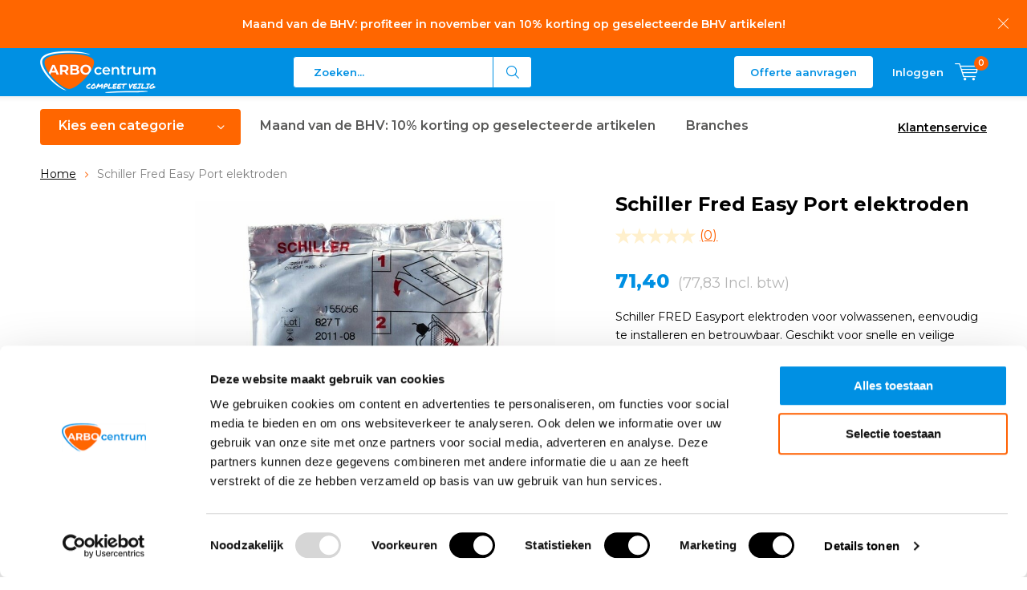

--- FILE ---
content_type: text/html;charset=utf-8
request_url: https://www.arbowinkel.nl/schiller-fred-easy-port-elektroden.html
body_size: 24767
content:
<!doctype html>
<html lang="nl" class="menu-up   no-mobile">
	<head>
        
    
<script type="text/javascript">
   window.dataLayer = window.dataLayer || [];
   dataLayer.push({
                                    ecomm_prodid: "141053456",
                  ecomm_prodid_adwords: "278498790",
                  ecomm_pname: "Schiller Fred Easy Port elektroden Elektroden",
                  ecomm_category: "AED",
                  ecomm_pagetype: "product",
                  ecomm_totalvalue: 71.4
                                                                                               
                         
                  });    
</script>

<!-- Google Tag Manager -->
<script>(function(w,d,s,l,i){w[l]=w[l]||[];w[l].push({'gtm.start':
new Date().getTime(),event:'gtm.js'});var f=d.getElementsByTagName(s)[0],
j=d.createElement(s),dl=l!='dataLayer'?'&l='+l:'';j.async=true;j.src=
'https://www.googletagmanager.com/gtm.js?id='+i+dl;f.parentNode.insertBefore(j,f);
})(window,document,'script','dataLayer','GTM-KP5R5PT');</script>
<!-- End Google Tag Manager -->          <script type="text/javascript">
        (function e(){var e=document.createElement("script");e.type="text/javascript",e.async=true,e.src="//staticw2.yotpo.com/142429/widget.js";var t=document.getElementsByTagName("script")[0];t.parentNode.insertBefore(e,t)})();
      </script>
        
         
        
    <meta charset="utf-8"/>
<!-- [START] 'blocks/head.rain' -->
<!--

  (c) 2008-2025 Lightspeed Netherlands B.V.
  http://www.lightspeedhq.com
  Generated: 08-11-2025 @ 11:02:59

-->
<link rel="canonical" href="https://www.arbowinkel.nl/schiller-fred-easy-port-elektroden.html"/>
<link rel="alternate" href="https://www.arbowinkel.nl/index.rss" type="application/rss+xml" title="Nieuwe producten"/>
<meta name="robots" content="noodp,noydir"/>
<meta name="google-site-verification" content="2hqXlvHB4_LvuGEUh3Yuoj-eePEu1IVz8Wd82drEuro"/>
<meta name="google-site-verification" content="&lt;meta name=&quot;msvalidate.01&quot; content=&quot;BBACEE2D671DE009670F9D5BA5FEFD30&quot; /&gt;"/>
<meta property="og:url" content="https://www.arbowinkel.nl/schiller-fred-easy-port-elektroden.html?source=facebook"/>
<meta property="og:site_name" content="Arbowinkel.nl"/>
<meta property="og:title" content="Schiller Fred Easy Port elektroden nodig? | Bestel snel!"/>
<meta property="og:description" content="Schiller Fred Easy Port elektroden volwassene bestel je hier voordelig! Snel geleverd en achteraf betalen."/>
<meta property="og:image" content="https://cdn.webshopapp.com/shops/290580/files/460500525/schiller-fred-easy-port-elektroden.jpg"/>
<script src="https://designer.printlane.com/js/lightspeed/290580.js?rnd=1669977500303"></script>
<script>
(function(){function t(t,e,r){if("cookie"===t){var n=document.cookie.split(";");for(var o=0;o<n.length;o++){var i=n[o].split("=");if(i[0].trim()===e)return i[1]}}else if("localStorage"===t)return localStorage.getItem(e);else if("jsVariable"===t)return window[e];else console.warn("invalid uid source",t)}function e(e,r,n){var o=document.createElement("script");o.async=!0,o.src=r,e.insertBefore(o,n)}function r(r,n,o,i,a){var c,s=!1;try{var u=navigator.userAgent,f=/Version\/([0-9\._]+)(.*Mobile)?.*Safari.*/.exec(u);f&&parseFloat(f[1])>=16.4&&(c=t(o,i,""),s=!0)}catch(t){console.error(t)}var l=window[a]=window[a]||[];l.push({"gtm.start":(new Date).getTime(),event:"gtm.js"});var g=r+"/script.js?id="+n+(s?"&enableCK=true":"")+(c?"&mcookie="+encodeURIComponent(c):""),d=document.getElementsByTagName("script")[0];e(d.parentNode,g,d)}r('https://tagging.arbowinkel.nl',"GTM-KP5R5PT","cookie","_taggingmk","dataLayer")})();
</script>
<!--[if lt IE 9]>
<script src="https://cdn.webshopapp.com/assets/html5shiv.js?2025-02-20"></script>
<![endif]-->
<!-- [END] 'blocks/head.rain' -->
		<meta charset="utf-8">
		<meta http-equiv="x-ua-compatible" content="ie=edge">
		<title>Schiller Fred Easy Port elektroden nodig? | Bestel snel! - Arbowinkel.nl</title>
		<meta name="description" content="Schiller Fred Easy Port elektroden volwassene bestel je hier voordelig! Snel geleverd en achteraf betalen.">
		<meta name="keywords" content="Schiller, Fred, Easy, Port, elektroden, Veiligheidsartikelen Keuring AED EHBO koffers Brandblusmiddelen">
		<meta name="theme-color" content="#ffffff">
		<meta name="MobileOptimized" content="320">
		<meta name="HandheldFriendly" content="true">
		<meta name="viewport" content="width=device-width, initial-scale=1, initial-scale=1, minimum-scale=1, maximum-scale=1, user-scalable=no">
		<meta name="author" content="https://www.dmws.nl/">
		
		<link rel="preconnect" href="https://fonts.googleapis.com">
		<link rel="dns-prefetch" href="https://fonts.googleapis.com">
		<link rel="preconnect" href="https://ajax.googleapis.com">
		<link rel="dns-prefetch" href="https://ajax.googleapis.com">
		<link rel="preconnect" href="https://www.gstatic.com" crossorigin="anonymous">
		<link rel="dns-prefetch" href="https://www.gstatic.com" crossorigin="anonymous">
		<link rel="preconnect" href="//cdn.webshopapp.com/">
		<link rel="dns-prefetch" href="//cdn.webshopapp.com/">
	
		<link rel="preload" href="https://fonts.googleapis.com/css?family=Montserrat:300,400,500,600,700,800,900%7CMontserrat:300,400,500,600,700,800,900" as="style">
    <link href="https://fonts.googleapis.com/css?family=Montserrat:300,400,500,600,700,800,900%7CMontserrat:300,400,500,600,700,800,900" rel="stylesheet" type="text/css">
  
  	<script>
      "use strict"
			function loadJS(src, onload) {
				var script = document.createElement('script')
				script.src = src
				script.onload = onload
				;(document.body || document.head).appendChild(script)
				script = null
			}
			(function () {
				var fontToLoad1 = "Montserrat",
					fontToLoad2 = "Montserrat"

				if (sessionStorage.font1 === fontToLoad1 && sessionStorage.font2 === fontToLoad2) {
					document.documentElement.className += " wf-active"
					return
				} else if ("fonts" in document) {
					var fontsToLoad = [document.fonts.load("300 1em 'Montserrat'"), document.fonts.load("400 1em 'Montserrat'"),
					document.fonts.load("500 1em 'Montserrat'"), document.fonts.load("600 1em 'Montserrat'"), document.fonts.load("700 1em 'Montserrat'"),
					document.fonts.load("800 1em 'Montserrat'"), document.fonts.load("900 1em 'Montserrat'"),
					document.fonts.load("300 1em 'Montserrat'"), document.fonts.load("400 1em 'Montserrat'"),
					document.fonts.load("500 1em 'Montserrat'"), document.fonts.load("600 1em 'Montserrat'"), document.fonts.load("700 1em 'Montserrat'"),
					document.fonts.load("800 1em 'Montserrat'"), document.fonts.load("900 1em 'Montserrat'")]
					Promise.all(fontsToLoad).then(function () {
						document.documentElement.className += " wf-active"
						try {
							sessionStorage.font1 = fontToLoad1
							sessionStorage.font2 = fontToLoad2
						} catch (e) { /* private safari */ }
					})
				} else {
					// use fallback
					loadJS('https://cdnjs.cloudflare.com/ajax/libs/fontfaceobserver/2.1.0/fontfaceobserver.js', function () {
						var fontsToLoad = []
						for (var i = 3; i <= 9; ++i) {
							fontsToLoad.push(new FontFaceObserver(fontToLoad1, { weight: i * 100 }).load())
							fontsToLoad.push(new FontFaceObserver(fontToLoad2, { weight: i * 100 }).load())
						}
						Promise.all(fontsToLoad).then(function () {
							document.documentElement.className += " wf-active"
							try {
								sessionStorage.font1 = fontToLoad1
								sessionStorage.font2 = fontToLoad2
							} catch (e) { /* private safari */ }
						});
					})
				}
			})();
    </script>
    
    <script type="text/javascript">
   ;(function(p,l,o,w,i,n,g) {
    'use strict';
    p.GlobalSpotlerNamespace=p.GlobalSpotlerNamespace||[];
    if (p.GlobalSpotlerNamespace.indexOf(i)===-1) {
      p.GlobalSpotlerNamespace.push(i);
      p[i]=function(){
          (p[i].q=p[i].q||[]).push(arguments)
      };
      p[i].q=p[i].q||[];
      n=l.createElement(o);
      g=l.getElementsByTagName(o)[0];
      n.defer=1;
      n.src=w;
      g.parentNode.insertBefore(n,g)
    }
  }(window,document,"script","https://assets.spotlersearch.com/custom/customers/4cc69393-2b28-4a82-a8e1-fb1b538d86dd/snippet.js","spotler_search"));
</script>
    	
		<link rel="preload" href="https://cdn.webshopapp.com/shops/290580/themes/168009/assets/main-minified.css?2025110413434120201029141104?1536" as="style">
		<link rel="preload" href="https://cdn.webshopapp.com/shops/290580/themes/168009/assets/settings.css?2025110413434120201029141104" as="style">
		<link rel="stylesheet" async media="screen" href="https://cdn.webshopapp.com/shops/290580/themes/168009/assets/main-minified.css?2025110413434120201029141104?1536">
		    <link rel="stylesheet" async href="https://cdn.webshopapp.com/shops/290580/themes/168009/assets/settings.css?2025110413434120201029141104" />
    
        <link rel="preload" href="https://cdn.webshopapp.com/shops/290580/themes/168009/assets/growww-offer.css?2025110413434120201029141104" as="style">
    <link rel="stylesheet" href="https://cdn.webshopapp.com/shops/290580/themes/168009/assets/growww-offer.css?2025110413434120201029141104" />
    <link rel="preload" href="https://cdn.webshopapp.com/shops/290580/themes/168009/assets/growww.css.rain?2025110413434120201029141104" as="style">
    <link rel="stylesheet" href="https://cdn.webshopapp.com/shops/290580/themes/168009/assets/growww.css.rain?2025110413434120201029141104" />
    <link rel="preload" href="https://cdn.webshopapp.com/shops/290580/themes/168009/assets/growww-product.css?2025110413434120201029141104" as="style">
    <link rel="stylesheet" href="https://cdn.webshopapp.com/shops/290580/themes/168009/assets/growww-product.css?2025110413434120201029141104" />    
		<link rel="preload" href="https://ajax.googleapis.com/ajax/libs/jquery/2.2.4/jquery.min.js" as="script">
		<link rel="preload" href="https://cdn.webshopapp.com/shops/290580/themes/168009/assets/custom.css?2025110413434120201029141104" as="style">
		<link rel="preload" href="https://cdn.webshopapp.com/shops/290580/themes/168009/assets/cookie.js?2025110413434120201029141104" as="script">
		<link rel="preload" href="https://cdn.webshopapp.com/shops/290580/themes/168009/assets/scripts.js?2025110413434120201029141104" as="script">
		<link rel="preload" href="https://cdn.webshopapp.com/shops/290580/themes/168009/assets/fancybox.js?2025110413434120201029141104" as="script">
		    <link rel="preload" href="https://cdn.webshopapp.com/shops/290580/themes/168009/assets/custom-minified.js?2025110413434120201029141104" as="script">
		<link rel="preload" href="https://cdn.webshopapp.com/shops/290580/themes/168009/assets/global-minified.js?2025110413434120201029141104" as="script">
		<link rel="preload" href="https://cdn.webshopapp.com/shops/290580/themes/168009/assets/dmws-gui.js?2025110413434120201029141104" as="script">
		
		<script defer src="https://ajax.googleapis.com/ajax/libs/jquery/2.2.4/jquery.min.js"></script>
    
		<link rel="icon" type="image/x-icon" href="https://cdn.webshopapp.com/shops/290580/themes/168009/v/2062751/assets/favicon.ico?20231016161540">
		<link rel="apple-touch-icon" href="https://cdn.webshopapp.com/shops/290580/themes/168009/v/2062751/assets/favicon.ico?20231016161540">
		<meta property="og:title" content="Schiller Fred Easy Port elektroden nodig? | Bestel snel!">
		<meta property="og:type" content="website"> 
		<meta property="og:description" content="Schiller Fred Easy Port elektroden volwassene bestel je hier voordelig! Snel geleverd en achteraf betalen.">
		<meta property="og:site_name" content="Arbowinkel.nl">
		<meta property="og:url" content="https://www.arbowinkel.nl/">
		<meta property="og:image" content="https://cdn.webshopapp.com/shops/290580/themes/168009/v/2490290/assets/banner-1.jpg?20241127104715">
    		<script type="application/ld+json">
			{
				"@context": "http://schema.org/",
				"@type": "Organization",
				"url": "https://www.arbowinkel.nl/",
				"name": "Arbowinkel.nl",
				"legalName": "Arbowinkel.nl",
				"description": "Schiller Fred Easy Port elektroden volwassene bestel je hier voordelig! Snel geleverd en achteraf betalen.",
				"logo": "https://cdn.webshopapp.com/shops/290580/themes/168009/v/2062740/assets/logo.png?20231016122951",
				"image": "https://cdn.webshopapp.com/shops/290580/themes/168009/v/2490290/assets/banner-1.jpg?20241127104715",
				"contactPoint": {
					"@type": "ContactPoint",
					"contactType": "Customer service",
					"telephone": "+31 (0) 88 123 0 888"
				},
				"address": {
					"@type": "PostalAddress",
					"streetAddress": "",
					"addressLocality": "",
					"addressRegion": "",
					"postalCode": "",
					"addressCountry": ""
				}
			}
		</script>
    <meta name="msapplication-config" content="https://cdn.webshopapp.com/shops/290580/themes/168009/assets/browserconfig.xml?2025110413434120201029141104">
<meta property="og:title" content="Schiller Fred Easy Port elektroden nodig? | Bestel snel!">
<meta property="og:type" content="website"> 
<meta property="og:description" content="Schiller Fred Easy Port elektroden volwassene bestel je hier voordelig! Snel geleverd en achteraf betalen.">
<meta property="og:site_name" content="Arbowinkel.nl">
<meta property="og:url" content="https://www.arbowinkel.nl/">
<meta property="og:image" content="https://cdn.webshopapp.com/shops/290580/themes/168009/assets/first-image-1.jpg?2025110413434120201029141104">
<meta name="twitter:title" content="Schiller Fred Easy Port elektroden nodig? | Bestel snel!">
<meta name="twitter:description" content="Schiller Fred Easy Port elektroden volwassene bestel je hier voordelig! Snel geleverd en achteraf betalen.">
<meta name="twitter:site" content="Arbowinkel.nl">
<meta name="twitter:card" content="https://cdn.webshopapp.com/shops/290580/themes/168009/v/2062740/assets/logo.png?20231016122951">
<meta name="twitter:image" content="https://cdn.webshopapp.com/shops/290580/themes/168009/assets/first-image-1.jpg?2025110413434120201029141104">
<script type="application/ld+json">
  [
        {
      "@context": "http://schema.org",
      "@type": "Product", 
      "name": "Schiller Fred Easy Port elektroden",
      "url": "https://www.arbowinkel.nl/schiller-fred-easy-port-elektroden.html",
            "description": "Schiller Fred Easy Port elektroden volwassene bestel je hier voordelig! Snel geleverd en achteraf betalen.",      "image": "https://cdn.webshopapp.com/shops/290580/files/460500525/300x250x2/schiller-fred-easy-port-elektroden.jpg",      "gtin13": "6011411733795",      "mpn": "50.099",      "sku": "50.099",      "offers": {
        "@type": "Offer",
        "price": "71.40",        "url": "https://www.arbowinkel.nl/schiller-fred-easy-port-elektroden.html",
        "priceValidUntil": "2026-11-08",
        "priceCurrency": "EUR"      }
          },
        {
      "@context": "http://schema.org/",
      "@type": "Organization",
      "url": "https://www.arbowinkel.nl/",
      "name": "Arbowinkel.nl",
      "legalName": "Arbowinkel.nl",
      "description": "Schiller Fred Easy Port elektroden volwassene bestel je hier voordelig! Snel geleverd en achteraf betalen.",
      "logo": "https://cdn.webshopapp.com/shops/290580/themes/168009/v/2062740/assets/logo.png?20231016122951",
      "image": "https://cdn.webshopapp.com/shops/290580/themes/168009/assets/first-image-1.jpg?2025110413434120201029141104",
      "contactPoint": {
        "@type": "ContactPoint",
        "contactType": "Customer service",
        "telephone": "+31 (0) 88 123 0 888"
      },
      "address": {
        "@type": "PostalAddress",
        "streetAddress": "Galvanistraat 14-1",
        "addressLocality": "Nederland",
        "postalCode": "6716 AE Ede",
        "addressCountry": "NL"
      }
      ,
      "aggregateRating": {
          "@type": "AggregateRating",
          "bestRating": "10",
          "worstRating": "1",
          "ratingValue": "8,1",
          "reviewCount": "1000+",
          "url":"https://www.feedbackcompany.com/nl-nl/reviews/arbowinkel-nl/"
      }
            
    },
    { 
      "@context": "http://schema.org", 
      "@type": "WebSite", 
      "url": "https://www.arbowinkel.nl/", 
      "name": "Arbowinkel.nl",
      "description": "Schiller Fred Easy Port elektroden volwassene bestel je hier voordelig! Snel geleverd en achteraf betalen.",
      "author": [
        {
          "@type": "Organization",
          "url": "https://www.dmws.nl/",
          "name": "DMWS B.V.",
          "address": {
            "@type": "PostalAddress",
            "streetAddress": "Klokgebouw 195 (Strijp-S)",
            "addressLocality": "Eindhoven",
            "addressRegion": "NB",
            "postalCode": "5617 AB",
            "addressCountry": "NL"
          }
        }
      ]
    }
  ]
</script>    
    
	</head>
	<body>
<!-- Google Tag Manager (noscript) --><noscript><iframe src="https://www.googletagmanager.com/ns.html?id=GTM-KP5R5PT"
    height="0" width="0" style="display:none;visibility:hidden"></iframe></noscript><!-- End Google Tag Manager (noscript) --><div id="root"><header id="top"><p id="logo"><a href="https://www.arbowinkel.nl/" accesskey="h"><img class="desktop-only" src="https://cdn.webshopapp.com/shops/290580/themes/168009/v/2062740/assets/logo.png?20231016122951" alt="Arbowinkel.nl" width="190" height="60"><img class="desktop-hide" src="https://cdn.webshopapp.com/shops/290580/themes/168009/v/2062744/assets/logo-mobile.png?20231016123240" alt="Arbowinkel.nl" width="190" height="60"></a></p><nav id="skip"><ul><li><a href="#nav" accesskey="n">Skip to navigation (n)</a></li><li><a href="#content" accesskey="c">Skip to content (c)</a></li><li><a href="#footer" accesskey="f">Skip to footer (f)</a></li></ul></nav><nav id="nav"><ul><li><a accesskey="1" href=""></a><em>(1)</em></li><li><a accesskey="2" href=""></a><em>(2)</em></li></ul><form action="https://www.arbowinkel.nl/search/" method="post" id="formSearch" class="untouched" onkeydown="return disableEnterKey(event);"><h5>Zoeken</h5><p><label for="q">Zoeken...</label><input type="search" id="q" name="q" value="" placeholder="Zoeken..." autocomplete="off"></p><p class="desktop-only"><label for="sb" class="hidden">Alle categorieën</label><select id="sb" name="sb" onchange="cat();"><option value="https://www.arbowinkel.nl/search/">Alle categorieën</option><option value="https://www.arbowinkel.nl/voordeelpakketten/" class="cat-12277545">Voordeelpakketten</option><option value="https://www.arbowinkel.nl/brandpreventie/" class="cat-9557799">Brandpreventie</option><option value="https://www.arbowinkel.nl/ehbo-bhv/" class="cat-9557793">EHBO &amp; BHV</option><option value="https://www.arbowinkel.nl/evacuatiemiddelen/" class="cat-12819973">Evacuatiemiddelen</option><option value="https://www.arbowinkel.nl/aed/" class="cat-9557796">AED</option><option value="https://www.arbowinkel.nl/pbm/" class="cat-9557802">PBM</option><option value="https://www.arbowinkel.nl/veiligheidshesjes/" class="cat-9554508">Veiligheidshesjes</option><option value="https://www.arbowinkel.nl/keuringsstickers/" class="cat-9553674">Keuringsstickers</option><option value="https://www.arbowinkel.nl/veiligheidspictogrammen/" class="cat-9557265">Veiligheidspictogrammen</option><option value="https://www.arbowinkel.nl/veiligheidskleding/" class="cat-10087966">Veiligheidskleding</option><option value="https://www.arbowinkel.nl/wegbebakening/" class="cat-9557805">Wegbebakening</option><option value="https://www.arbowinkel.nl/keuren-onderhoud/" class="cat-9607602">Keuren &amp; Onderhoud</option><option value="https://www.arbowinkel.nl/cursusboeken/" class="cat-9569523">Cursusboeken</option><option value="https://www.arbowinkel.nl/best-verkocht/" class="cat-11071558">Best verkocht</option><option value="https://www.arbowinkel.nl/aanbiedingen-van-de-week/" class="cat-11757960">Aanbiedingen van de week</option><option value="https://www.arbowinkel.nl/maand-van-de-bhv/" class="cat-12465877">Maand van de BHV</option><option value="https://www.arbowinkel.nl/branches/" class="cat-12577089">Branches</option><option value="https://www.arbowinkel.nl/bhv-veiligheidsartikelen/" class="cat-12833123">BHV veiligheidsartikelen</option><option value="https://www.arbowinkel.nl/opruiming/" class="cat-12922162">Opruiming</option></select></p><p><button type="submit" title="Zoeken" disabled="disabled">Zoeken</button></p><ul class="list-cart"></ul></form><script>
  function disableEnterKey(event) {
    if (event.keyCode === 13) {
      event.preventDefault();
      return false;
    }
  }
</script><ul><li class="offer-cta"><a href="/service/offerte-aanvragen/" class="button" >Offerte aanvragen</a></li><li class="search"><a accesskey="5" href="./"><i class="icon-zoom"></i><span>Zoeken</span></a><em>(5)</em></li><!--<li class="compare mobile-only"><a accesskey="5" href="./"><i class="icon-chart"></i><span>vergelijk</span></a><em>(5)</em></li>--><li class="user"><a accesskey="6" href="https://www.arbowinkel.nl/account/login/"><i class="icon-user-outline"></i> 
          Inloggen
        </a><em>(6)</em><div><div class="double"><form method="post" id="formLogin" action="https://www.arbowinkel.nl/account/loginPost/?return=https://www.arbowinkel.nl/schiller-fred-easy-port-elektroden.html"><h5>Inloggen</h5><p><label for="formLoginEmail">E-mailadres</label><input type="email" id="formLoginEmail" name="email" placeholder="E-mailadres" autocomplete='email' required></p><p><label for="formLoginPassword">Wachtwoord</label><input type="password" id="formLoginPassword" name="password" placeholder="Wachtwoord" autocomplete="current-password" required><a href="https://www.arbowinkel.nl/account/password/">Wachtwoord vergeten?</a></p><p><input type="hidden" name="key" value="a4197bc3a18238bec7916b9b0b2f3f3b" /><input type="hidden" name="type" value="login" /><button type="submit" onclick="$('#formLogin').submit(); return false;">Inloggen</button></p></form><div><h5>Nieuwe klant?</h5><ul class="list-checks"><li>Al je orders en retouren op één plek</li><li>Het bestelproces gaat nog sneller</li><li>Je winkelwagen is altijd en overal opgeslagen</li></ul><p class="link-btn"><a class="a" href="https://www.arbowinkel.nl/account/register/">Account aanmaken</a></p></div></div></div></li><li class="menu"><a accesskey="7" href="./"><i class="icon-menu"></i>
          Menu
        </a><em>(7)</em></li><li class="favorites br mobile-only"><a accesskey="8" href="https://www.arbowinkel.nl/service/"><i class="icon-service"></i><span>Service</span></a></li><li class="cart"><a accesskey="9" href="./"><i class="icon-cart"></i><span>Winkelwagen</span><span class="qty">0</span></a><em>(9)</em><div><h5>Mijn winkelwagen</h5><ul class="list-cart"><li><a href="https://www.arbowinkel.nl/session/back/"><span class="img"><img src="https://cdn.webshopapp.com/shops/290580/themes/168009/assets/empty-cart.svg?2025110413434120201029141104" alt="Empty cart" width="43" height="46"></span><span class="title">Geen producten gevonden...</span><span class="desc">Er zitten geen producten in uw winkelwagen. Misschien is het artikel dat u had gekozen uitverkocht.</span></a></li></ul></div></li></ul><div class="nav-main"><ul><li><a>Menu</a><ul><li><a href="https://www.arbowinkel.nl/voordeelpakketten/"><span class="img"><img src="https://cdn.webshopapp.com/shops/290580/files/459779750/64x44x2/voordeelpakketten.jpg" alt="Voordeelpakketten" width="32" height="22"></span>Voordeelpakketten</a></li><li><a href="https://www.arbowinkel.nl/brandpreventie/"><span class="img"><img src="https://cdn.webshopapp.com/shops/290580/files/459779830/64x44x2/brandpreventie.jpg" alt="Brandpreventie" width="32" height="22"></span>Brandpreventie</a><ul><li class="strong"><a href="https://www.arbowinkel.nl/brandpreventie/">Brandpreventie</a></li><li><a href="https://www.arbowinkel.nl/brandpreventie/brandblussers/">Brandblussers</a><ul><li class="strong"><a href="https://www.arbowinkel.nl/brandpreventie/brandblussers/">Brandblussers</a></li><li><a href="https://www.arbowinkel.nl/brandpreventie/brandblussers/schuimblussers/">Schuimblussers</a></li><li><a href="https://www.arbowinkel.nl/brandpreventie/brandblussers/poederblussers/">Poederblussers</a></li><li><a href="https://www.arbowinkel.nl/brandpreventie/brandblussers/co2-blussers/">CO2 blussers</a></li><li><a href="https://www.arbowinkel.nl/brandpreventie/brandblussers/sprayblussers/">Sprayblussers</a></li><li><a href="https://www.arbowinkel.nl/brandpreventie/brandblussers/lithium-brandblussers/">Lithium brandblussers</a></li><li><a href="https://www.arbowinkel.nl/brandpreventie/brandblussers/pfas-fluorvrije-brandblussers/">PFAS- / Fluorvrije brandblussers</a></li><li><a href="https://www.arbowinkel.nl/brandpreventie/brandblussers/brandslanghaspels/">Brandslanghaspels</a></li><li><a href="https://www.arbowinkel.nl/brandpreventie/brandblussers/vetblussers/">Vetblussers</a></li><li><a href="https://www.arbowinkel.nl/brandpreventie/brandblussers/vorstvrije-brandblussers/">Vorstvrije brandblussers</a></li><li><a href="https://www.arbowinkel.nl/brandpreventie/brandblussers/brandblusser-voor-in-de-auto/">Brandblusser voor in de auto</a></li><li><a href="https://www.arbowinkel.nl/brandpreventie/brandblussers/brandblussers-voor-thuis/">Brandblussers voor thuis</a></li><li><a href="https://www.arbowinkel.nl/brandpreventie/brandblussers/brandblusser-toebehoren/">Brandblusser toebehoren</a></li></ul></li><li><a href="https://www.arbowinkel.nl/brandpreventie/blusdekens/">Blusdekens</a></li><li><a href="https://www.arbowinkel.nl/brandpreventie/rookmelders/">Rookmelders</a><ul><li class="strong"><a href="https://www.arbowinkel.nl/brandpreventie/rookmelders/">Rookmelders</a></li><li><a href="https://www.arbowinkel.nl/brandpreventie/rookmelders/rookmelders-koppelbaar/">Rookmelders koppelbaar</a></li></ul></li><li><a href="https://www.arbowinkel.nl/brandpreventie/brandmelders/">Brandmelders</a><ul><li class="strong"><a href="https://www.arbowinkel.nl/brandpreventie/brandmelders/">Brandmelders</a></li><li><a href="https://www.arbowinkel.nl/brandpreventie/brandmelders/koolmonoxide-melders/">Koolmonoxide melders</a></li><li><a href="https://www.arbowinkel.nl/brandpreventie/brandmelders/hittemelders/">Hittemelders</a></li><li><a href="https://www.arbowinkel.nl/brandpreventie/brandmelders/co2-meters/">CO2 meters</a></li></ul></li><li><a href="https://www.arbowinkel.nl/brandpreventie/noodverlichting/">Noodverlichting</a></li><li><a href="https://www.arbowinkel.nl/brandpreventie/brandpreventie-stickers-bordjes/">Brandpreventie stickers &amp; bordjes</a></li><li><a href="https://www.arbowinkel.nl/brandpreventie/brandpreventie-pakketten/">Brandpreventie pakketten</a></li><li><a href="https://www.arbowinkel.nl/brandpreventie/vluchtladders/">Vluchtladders</a></li><li><a href="https://www.arbowinkel.nl/brandpreventie/bluswagens/">Bluswagens</a></li></ul></li><li><a href="https://www.arbowinkel.nl/ehbo-bhv/"><span class="img"><img src="https://cdn.webshopapp.com/shops/290580/files/459779870/64x44x2/ehbo-bhv.jpg" alt="EHBO &amp; BHV" width="32" height="22"></span>EHBO &amp; BHV</a><ul><li class="strong"><a href="https://www.arbowinkel.nl/ehbo-bhv/">EHBO &amp; BHV</a></li><li><a href="https://www.arbowinkel.nl/ehbo-bhv/verbanddozen/">Verbanddozen</a><ul><li class="strong"><a href="https://www.arbowinkel.nl/ehbo-bhv/verbanddozen/">Verbanddozen</a></li><li><a href="https://www.arbowinkel.nl/ehbo-bhv/verbanddozen/verbanddoos-bedrijfstakken/">Verbanddoos bedrijfstakken</a><ul><li class="strong"><a href="https://www.arbowinkel.nl/ehbo-bhv/verbanddozen/verbanddoos-bedrijfstakken/">Verbanddoos bedrijfstakken</a></li><li><a href="https://www.arbowinkel.nl/ehbo-bhv/verbanddozen/verbanddoos-bedrijfstakken/verbanddoos-horeca/">Verbanddoos horeca</a></li><li><a href="https://www.arbowinkel.nl/ehbo-bhv/verbanddozen/verbanddoos-bedrijfstakken/verbanddoos-bouw/">Verbanddoos bouw</a></li><li><a href="https://www.arbowinkel.nl/ehbo-bhv/verbanddozen/verbanddoos-bedrijfstakken/verbanddoos-industrie/">Verbanddoos industrie</a></li><li><a href="https://www.arbowinkel.nl/ehbo-bhv/verbanddozen/verbanddoos-bedrijfstakken/verbanddoos-kantoor/">Verbanddoos kantoor</a></li><li><a href="https://www.arbowinkel.nl/ehbo-bhv/verbanddozen/verbanddoos-bedrijfstakken/verbanddoos-logistiek/">Verbanddoos logistiek</a></li><li><a href="https://www.arbowinkel.nl/ehbo-bhv/verbanddozen/verbanddoos-bedrijfstakken/verbanddoos-vervoer/">Verbanddoos vervoer</a></li><li><a href="https://www.arbowinkel.nl/ehbo-bhv/verbanddozen/verbanddoos-bedrijfstakken/verbanddoos-sport/">Verbanddoos sport</a></li><li><a href="https://www.arbowinkel.nl/ehbo-bhv/verbanddozen/verbanddoos-bedrijfstakken/verbanddoos-school/">Verbanddoos school</a></li><li><a href="https://www.arbowinkel.nl/ehbo-bhv/verbanddozen/verbanddoos-bedrijfstakken/verbanddoos-kinderopvang/">Verbanddoos kinderopvang</a></li></ul></li><li><a href="https://www.arbowinkel.nl/ehbo-bhv/verbanddozen/verbanddoos-voor-thuis/">Verbanddoos voor thuis</a><ul><li class="strong"><a href="https://www.arbowinkel.nl/ehbo-bhv/verbanddozen/verbanddoos-voor-thuis/">Verbanddoos voor thuis</a></li><li><a href="https://www.arbowinkel.nl/ehbo-bhv/verbanddozen/verbanddoos-voor-thuis/verbanddoos-kinderen/">Verbanddoos kinderen</a></li><li><a href="https://www.arbowinkel.nl/ehbo-bhv/verbanddozen/verbanddoos-voor-thuis/verbanddoos-baby/">Verbanddoos baby</a></li></ul></li><li><a href="https://www.arbowinkel.nl/ehbo-bhv/verbanddozen/verbanddoos-auto/">Verbanddoos auto</a><ul><li class="strong"><a href="https://www.arbowinkel.nl/ehbo-bhv/verbanddozen/verbanddoos-auto/">Verbanddoos auto</a></li><li><a href="https://www.arbowinkel.nl/ehbo-bhv/verbanddozen/verbanddoos-auto/verbanddoos-voor-onderweg/">Verbanddoos voor onderweg</a></li><li><a href="https://www.arbowinkel.nl/ehbo-bhv/verbanddozen/verbanddoos-auto/verbanddoos-vakantie/">Verbanddoos vakantie</a></li><li><a href="https://www.arbowinkel.nl/ehbo-bhv/verbanddozen/verbanddoos-auto/verbanddoos-reis/">Verbanddoos reis</a></li></ul></li><li><a href="https://www.arbowinkel.nl/ehbo-bhv/verbanddozen/verbanddoos-bhv/">Verbanddoos BHV</a><ul><li class="strong"><a href="https://www.arbowinkel.nl/ehbo-bhv/verbanddozen/verbanddoos-bhv/">Verbanddoos BHV</a></li><li><a href="https://www.arbowinkel.nl/ehbo-bhv/verbanddozen/verbanddoos-bhv/verbanddoos-oranje-kruis/">Verbanddoos Oranje Kruis</a></li><li><a href="https://www.arbowinkel.nl/ehbo-bhv/verbanddozen/verbanddoos-bhv/bhv-koffer/">BHV koffer</a></li></ul></li><li><a href="https://www.arbowinkel.nl/ehbo-bhv/verbanddozen/lege-verbanddoos/">Lege verbanddoos</a></li><li><a href="https://www.arbowinkel.nl/ehbo-bhv/verbanddozen/verbanddoos-navulling/">Verbanddoos navulling</a></li></ul></li><li><a href="https://www.arbowinkel.nl/ehbo-bhv/ehbo-koffers/">EHBO koffers</a><ul><li class="strong"><a href="https://www.arbowinkel.nl/ehbo-bhv/ehbo-koffers/">EHBO koffers</a></li><li><a href="https://www.arbowinkel.nl/ehbo-bhv/ehbo-koffers/ehbo-koffer-a-b/">EHBO koffer A &amp; B</a><ul><li class="strong"><a href="https://www.arbowinkel.nl/ehbo-bhv/ehbo-koffers/ehbo-koffer-a-b/">EHBO koffer A &amp; B</a></li><li><a href="https://www.arbowinkel.nl/ehbo-bhv/ehbo-koffers/ehbo-koffer-a-b/ehbo-koffer-a/">EHBO koffer A</a></li><li><a href="https://www.arbowinkel.nl/ehbo-bhv/ehbo-koffers/ehbo-koffer-a-b/ehbo-koffer-b/">EHBO koffer B</a></li></ul></li><li><a href="https://www.arbowinkel.nl/ehbo-bhv/ehbo-koffers/ehbo-koffer-bedrijfstakken/">EHBO koffer bedrijfstakken</a><ul><li class="strong"><a href="https://www.arbowinkel.nl/ehbo-bhv/ehbo-koffers/ehbo-koffer-bedrijfstakken/">EHBO koffer bedrijfstakken</a></li><li><a href="https://www.arbowinkel.nl/ehbo-bhv/ehbo-koffers/ehbo-koffer-bedrijfstakken/bedrijfs-ehbo-koffer/">Bedrijfs EHBO koffer</a></li><li><a href="https://www.arbowinkel.nl/ehbo-bhv/ehbo-koffers/ehbo-koffer-bedrijfstakken/ehbo-koffer-horeca/">EHBO koffer horeca</a></li><li><a href="https://www.arbowinkel.nl/ehbo-bhv/ehbo-koffers/ehbo-koffer-bedrijfstakken/ehbo-koffer-bouw/">EHBO koffer bouw</a></li><li><a href="https://www.arbowinkel.nl/ehbo-bhv/ehbo-koffers/ehbo-koffer-bedrijfstakken/ehbo-koffer-industrie/">EHBO koffer industrie</a></li><li><a href="https://www.arbowinkel.nl/ehbo-bhv/ehbo-koffers/ehbo-koffer-bedrijfstakken/ehbo-koffer-kantoor/">EHBO koffer kantoor</a></li><li><a href="https://www.arbowinkel.nl/ehbo-bhv/ehbo-koffers/ehbo-koffer-bedrijfstakken/ehbo-koffer-logistiek/">EHBO koffer logistiek</a></li><li><a href="https://www.arbowinkel.nl/ehbo-bhv/ehbo-koffers/ehbo-koffer-bedrijfstakken/ehbo-koffer-vervoer/">EHBO koffer vervoer</a></li></ul></li><li><a href="https://www.arbowinkel.nl/ehbo-bhv/ehbo-koffers/ehbo-koffer-navulling/">EHBO koffer navulling</a></li><li><a href="https://www.arbowinkel.nl/ehbo-bhv/ehbo-koffers/ehbo-koffer-leeg/">EHBO koffer leeg</a></li></ul></li><li><a href="https://www.arbowinkel.nl/ehbo-bhv/duurzame-verbandkoffers/">Duurzame verbandkoffers</a></li><li><a href="https://www.arbowinkel.nl/ehbo-bhv/ehbo-tas/">EHBO tas</a></li><li><a href="https://www.arbowinkel.nl/ehbo-bhv/oogdouches/">Oogdouches</a><ul><li class="strong"><a href="https://www.arbowinkel.nl/ehbo-bhv/oogdouches/">Oogdouches</a></li><li><a href="https://www.arbowinkel.nl/ehbo-bhv/oogdouches/oogspoelflessen/">Oogspoelflessen</a></li><li><a href="https://www.arbowinkel.nl/ehbo-bhv/oogdouches/oogspoelstations/">Oogspoelstations</a></li></ul></li><li><a href="https://www.arbowinkel.nl/ehbo-bhv/pleisterdispensers/">Pleisterdispensers</a><ul><li class="strong"><a href="https://www.arbowinkel.nl/ehbo-bhv/pleisterdispensers/">Pleisterdispensers</a></li><li><a href="https://www.arbowinkel.nl/ehbo-bhv/pleisterdispensers/navulling-pleisterdispensers/">Navulling pleisterdispensers</a></li></ul></li><li><a href="https://www.arbowinkel.nl/ehbo-bhv/wondverzorging/">Wondverzorging</a><ul><li class="strong"><a href="https://www.arbowinkel.nl/ehbo-bhv/wondverzorging/">Wondverzorging</a></li><li><a href="https://www.arbowinkel.nl/ehbo-bhv/wondverzorging/toebehoren/">Toebehoren</a></li><li><a href="https://www.arbowinkel.nl/ehbo-bhv/wondverzorging/wegwerp-handschoenen/">Wegwerp handschoenen</a></li><li><a href="https://www.arbowinkel.nl/ehbo-bhv/wondverzorging/burncare/">Burncare</a></li><li><a href="https://www.arbowinkel.nl/ehbo-bhv/wondverzorging/pleisters/">Pleisters</a><ul><li class="strong"><a href="https://www.arbowinkel.nl/ehbo-bhv/wondverzorging/pleisters/">Pleisters</a></li><li><a href="https://www.arbowinkel.nl/ehbo-bhv/wondverzorging/pleisters/hechtpleisters/">Hechtpleisters</a></li><li><a href="https://www.arbowinkel.nl/ehbo-bhv/wondverzorging/pleisters/kleefpleisters/">Kleefpleisters</a></li><li><a href="https://www.arbowinkel.nl/ehbo-bhv/wondverzorging/pleisters/vingerpleisters/">Vingerpleisters</a></li><li><a href="https://www.arbowinkel.nl/ehbo-bhv/wondverzorging/pleisters/wondpleisters/">Wondpleisters</a></li><li><a href="https://www.arbowinkel.nl/ehbo-bhv/wondverzorging/pleisters/blarenpleisters/">Blarenpleisters</a></li></ul></li><li><a href="https://www.arbowinkel.nl/ehbo-bhv/wondverzorging/verband/">Verband</a><ul><li class="strong"><a href="https://www.arbowinkel.nl/ehbo-bhv/wondverzorging/verband/">Verband</a></li><li><a href="https://www.arbowinkel.nl/ehbo-bhv/wondverzorging/verband/gaasjes/">Gaasjes</a></li><li><a href="https://www.arbowinkel.nl/ehbo-bhv/wondverzorging/verband/verbandschaar/">Verbandschaar</a></li><li><a href="https://www.arbowinkel.nl/ehbo-bhv/wondverzorging/verband/mitellas/">Mitella&#039;s</a></li><li><a href="https://www.arbowinkel.nl/ehbo-bhv/wondverzorging/verband/buisverband/">Buisverband</a></li><li><a href="https://www.arbowinkel.nl/ehbo-bhv/wondverzorging/verband/snelverband/">Snelverband</a></li><li><a href="https://www.arbowinkel.nl/ehbo-bhv/wondverzorging/verband/zelfklevend-verband/">Zelfklevend verband</a></li><li><a href="https://www.arbowinkel.nl/ehbo-bhv/wondverzorging/verband/drukverband/">Drukverband</a></li><li><a href="https://www.arbowinkel.nl/ehbo-bhv/wondverzorging/verband/vingercondooms/">Vingercondooms</a></li><li><a href="https://www.arbowinkel.nl/ehbo-bhv/wondverzorging/verband/zwachtels/">Zwachtels</a></li></ul></li><li><a href="https://www.arbowinkel.nl/ehbo-bhv/wondverzorging/plum/">PLUM</a></li></ul></li><li><a href="https://www.arbowinkel.nl/ehbo-bhv/hot-cold-packs/">Hot / Cold packs</a></li><li><a href="https://www.arbowinkel.nl/ehbo-bhv/beademingsmaskers/">Beademingsmaskers</a></li><li><a href="https://www.arbowinkel.nl/ehbo-bhv/bhv-communicatie/">BHV communicatie</a></li></ul></li><li><a href="https://www.arbowinkel.nl/evacuatiemiddelen/"><span class="img"><img src="https://cdn.webshopapp.com/shops/290580/files/474993131/64x44x2/evacuatiemiddelen.jpg" alt="Evacuatiemiddelen" width="32" height="22"></span>Evacuatiemiddelen</a></li><li><a href="https://www.arbowinkel.nl/aed/"><span class="img"><img src="https://cdn.webshopapp.com/shops/290580/files/459780152/64x44x2/aed.jpg" alt="AED" width="32" height="22"></span>AED</a><ul><li class="strong"><a href="https://www.arbowinkel.nl/aed/">AED</a></li><li><a href="https://www.arbowinkel.nl/aed/aed-apparaten/">AED apparaten</a><ul><li class="strong"><a href="https://www.arbowinkel.nl/aed/aed-apparaten/">AED apparaten</a></li><li><a href="https://www.arbowinkel.nl/aed/aed-apparaten/defibtech-lifeline/">Defibtech Lifeline</a></li><li><a href="https://www.arbowinkel.nl/aed/aed-apparaten/philips/">Philips</a></li><li><a href="https://www.arbowinkel.nl/aed/aed-apparaten/cardiac-science/">Cardiac Science</a></li><li><a href="https://www.arbowinkel.nl/aed/aed-apparaten/zoll/">Zoll</a></li><li><a href="https://www.arbowinkel.nl/aed/aed-apparaten/overige-merken/">Overige merken</a></li></ul></li><li><a href="https://www.arbowinkel.nl/aed/aed-batterijen/">AED batterijen</a></li><li><a href="https://www.arbowinkel.nl/aed/aed-elektroden/">AED elektroden</a></li><li><a href="https://www.arbowinkel.nl/aed/aed-kasten/">AED kasten</a></li><li><a href="https://www.arbowinkel.nl/aed/aed-accessoires/">AED accessoires</a></li><li><a href="https://www.arbowinkel.nl/aed/aed-pakketten/">AED pakketten</a></li></ul></li><li><a href="https://www.arbowinkel.nl/pbm/"><span class="img"><img src="https://cdn.webshopapp.com/shops/290580/files/459780289/64x44x2/pbm.jpg" alt="PBM" width="32" height="22"></span>PBM</a><ul><li class="strong"><a href="https://www.arbowinkel.nl/pbm/">PBM</a></li><li><a href="https://www.arbowinkel.nl/pbm/bouwhelmen/">Bouwhelmen</a><ul><li class="strong"><a href="https://www.arbowinkel.nl/pbm/bouwhelmen/">Bouwhelmen</a></li><li><a href="https://www.arbowinkel.nl/pbm/bouwhelmen/bouwhelm-geel/">Bouwhelm geel</a></li><li><a href="https://www.arbowinkel.nl/pbm/bouwhelmen/bouwhelm-blauw/">Bouwhelm blauw</a></li><li><a href="https://www.arbowinkel.nl/pbm/bouwhelmen/bouwhelm-groen/">Bouwhelm groen</a></li><li><a href="https://www.arbowinkel.nl/pbm/bouwhelmen/bouwhelm-oranje/">Bouwhelm oranje</a></li><li><a href="https://www.arbowinkel.nl/pbm/bouwhelmen/bouwhelm-rood/">Bouwhelm rood</a></li><li><a href="https://www.arbowinkel.nl/pbm/bouwhelmen/bouwhelm-roze/">Bouwhelm roze</a></li><li><a href="https://www.arbowinkel.nl/pbm/bouwhelmen/bouwhelm-zwart/">Bouwhelm zwart</a></li><li><a href="https://www.arbowinkel.nl/pbm/bouwhelmen/bouwhelm-wit/">Bouwhelm wit</a></li></ul></li><li><a href="https://www.arbowinkel.nl/pbm/veiligheidspetten/">Veiligheidspetten</a></li><li><a href="https://www.arbowinkel.nl/pbm/stofmaskers/">Stofmaskers</a></li><li><a href="https://www.arbowinkel.nl/pbm/werkhandschoenen/">Werkhandschoenen</a></li><li><a href="https://www.arbowinkel.nl/pbm/gehoorbescherming/">Gehoorbescherming</a><ul><li class="strong"><a href="https://www.arbowinkel.nl/pbm/gehoorbescherming/">Gehoorbescherming</a></li><li><a href="https://www.arbowinkel.nl/pbm/gehoorbescherming/oorkappen/">Oorkappen</a></li><li><a href="https://www.arbowinkel.nl/pbm/gehoorbescherming/oordoppen/">Oordoppen</a></li></ul></li><li><a href="https://www.arbowinkel.nl/pbm/veiligheidsbrillen/">Veiligheidsbrillen</a><ul><li class="strong"><a href="https://www.arbowinkel.nl/pbm/veiligheidsbrillen/">Veiligheidsbrillen</a></li><li><a href="https://www.arbowinkel.nl/pbm/veiligheidsbrillen/ruimzichtbrillen/">Ruimzichtbrillen</a></li><li><a href="https://www.arbowinkel.nl/pbm/veiligheidsbrillen/veiligheidsbrillen-op-sterkte/">Veiligheidsbrillen op sterkte</a></li></ul></li><li><a href="https://www.arbowinkel.nl/pbm/veiligheidsschoenen/">Veiligheidsschoenen</a></li><li><a href="https://www.arbowinkel.nl/pbm/valbeveiliging/">Valbeveiliging</a></li><li><a href="https://www.arbowinkel.nl/pbm/kniebeschermers/">Kniebeschermers</a></li></ul></li><li><a href="https://www.arbowinkel.nl/veiligheidshesjes/"><span class="img"><img src="https://cdn.webshopapp.com/shops/290580/files/459780541/64x44x2/veiligheidshesjes.jpg" alt="Veiligheidshesjes" width="32" height="22"></span>Veiligheidshesjes</a><ul><li class="strong"><a href="https://www.arbowinkel.nl/veiligheidshesjes/">Veiligheidshesjes</a></li><li><a href="https://www.arbowinkel.nl/veiligheidshesjes/veiligheidshesjes-kleur/">Veiligheidshesjes kleur</a><ul><li class="strong"><a href="https://www.arbowinkel.nl/veiligheidshesjes/veiligheidshesjes-kleur/">Veiligheidshesjes kleur</a></li><li><a href="https://www.arbowinkel.nl/veiligheidshesjes/veiligheidshesjes-kleur/oranje-hesjes/">Oranje hesjes</a></li><li><a href="https://www.arbowinkel.nl/veiligheidshesjes/veiligheidshesjes-kleur/gele-hesjes/">Gele hesjes</a></li><li><a href="https://www.arbowinkel.nl/veiligheidshesjes/veiligheidshesjes-kleur/roze-hesjes/">Roze hesjes</a></li><li><a href="https://www.arbowinkel.nl/veiligheidshesjes/veiligheidshesjes-kleur/blauwe-hesjes/">Blauwe hesjes</a></li><li><a href="https://www.arbowinkel.nl/veiligheidshesjes/veiligheidshesjes-kleur/witte-hesjes/">Witte hesjes</a></li><li><a href="https://www.arbowinkel.nl/veiligheidshesjes/veiligheidshesjes-kleur/groene-hesjes/">Groene hesjes</a></li><li><a href="https://www.arbowinkel.nl/veiligheidshesjes/veiligheidshesjes-kleur/rode-hesjes/">Rode hesjes</a></li><li><a href="https://www.arbowinkel.nl/veiligheidshesjes/veiligheidshesjes-kleur/navy-hesjes/">Navy hesjes</a></li><li><a href="https://www.arbowinkel.nl/veiligheidshesjes/veiligheidshesjes-kleur/sapphire-hesjes/">Sapphire hesjes</a></li><li><a href="https://www.arbowinkel.nl/veiligheidshesjes/veiligheidshesjes-kleur/lichtblauwe-hesjes/">Lichtblauwe hesjes</a></li><li><a href="https://www.arbowinkel.nl/veiligheidshesjes/veiligheidshesjes-kleur/lime-hesjes/">Lime hesjes</a></li><li><a href="https://www.arbowinkel.nl/veiligheidshesjes/veiligheidshesjes-kleur/bordeaux-rode-hesjes/">Bordeaux rode hesjes</a></li><li><a href="https://www.arbowinkel.nl/veiligheidshesjes/veiligheidshesjes-kleur/raspberry-hesjes/">Raspberry hesjes</a></li><li><a href="https://www.arbowinkel.nl/veiligheidshesjes/veiligheidshesjes-kleur/paarse-hesjes/">Paarse hesjes</a></li><li><a href="https://www.arbowinkel.nl/veiligheidshesjes/veiligheidshesjes-kleur/zwarte-hesjes/">Zwarte hesjes</a></li></ul></li><li><a href="https://www.arbowinkel.nl/veiligheidshesjes/veiligheidshesjes-standaard/">Veiligheidshesjes standaard</a></li><li><a href="https://www.arbowinkel.nl/veiligheidshesjes/veiligheidshesje-met-rits/">Veiligheidshesje met rits</a></li><li><a href="https://www.arbowinkel.nl/veiligheidshesjes/veiligheidshesje-kind/">Veiligheidshesje kind</a></li><li><a href="https://www.arbowinkel.nl/veiligheidshesjes/rws-hesjes/">RWS hesjes</a></li><li><a href="https://www.arbowinkel.nl/veiligheidshesjes/bhv-hesjes/">BHV hesjes</a><ul><li class="strong"><a href="https://www.arbowinkel.nl/veiligheidshesjes/bhv-hesjes/">BHV hesjes</a></li><li><a href="https://www.arbowinkel.nl/veiligheidshesjes/bhv-hesjes/hoofd-bhv/">Hoofd BHV</a></li><li><a href="https://www.arbowinkel.nl/veiligheidshesjes/bhv-hesjes/ploegleider-bhv/">Ploegleider BHV</a></li><li><a href="https://www.arbowinkel.nl/veiligheidshesjes/bhv-hesjes/ontruimer-hesjes/">Ontruimer hesjes</a></li></ul></li><li><a href="https://www.arbowinkel.nl/veiligheidshesjes/ehbo-hesjes/">EHBO hesjes</a></li><li><a href="https://www.arbowinkel.nl/veiligheidshesjes/security-hesjes/">Security hesjes</a></li><li><a href="https://www.arbowinkel.nl/veiligheidshesjes/bezoeker-hesjes/">Bezoeker hesjes</a></li></ul></li><li><a href="https://www.arbowinkel.nl/keuringsstickers/"><span class="img"><img src="https://cdn.webshopapp.com/shops/290580/files/459780788/64x44x2/keuringsstickers.jpg" alt="Keuringsstickers" width="32" height="22"></span>Keuringsstickers</a><ul><li class="strong"><a href="https://www.arbowinkel.nl/keuringsstickers/">Keuringsstickers</a></li><li><a href="https://www.arbowinkel.nl/keuringsstickers/controletang/">Controletang</a></li><li><a href="https://www.arbowinkel.nl/keuringsstickers/keuringsstickers-op-rol/">Keuringsstickers op rol</a></li><li><a href="https://www.arbowinkel.nl/keuringsstickers/volgende-keuring-op/">Volgende keuring op</a></li><li><a href="https://www.arbowinkel.nl/keuringsstickers/volgende-vca-keuring-op/">Volgende VCA keuring op</a></li><li><a href="https://www.arbowinkel.nl/keuringsstickers/volgende-inspectie-op/">Volgende inspectie op</a></li><li><a href="https://www.arbowinkel.nl/keuringsstickers/volgend-onderhoud-op/">Volgend onderhoud op</a></li><li><a href="https://www.arbowinkel.nl/keuringsstickers/volgende-controle-op/">Volgende controle op</a></li><li><a href="https://www.arbowinkel.nl/keuringsstickers/goedgekeurd-tot/">Goedgekeurd tot</a></li><li><a href="https://www.arbowinkel.nl/keuringsstickers/nen-stickers/">NEN stickers</a><ul><li class="strong"><a href="https://www.arbowinkel.nl/keuringsstickers/nen-stickers/">NEN stickers</a></li><li><a href="https://www.arbowinkel.nl/keuringsstickers/nen-stickers/nen-3140-keuringsstickers/">NEN 3140 keuringsstickers</a></li></ul></li></ul></li><li><a href="https://www.arbowinkel.nl/veiligheidspictogrammen/"><span class="img"><img src="https://cdn.webshopapp.com/shops/290580/files/459780597/64x44x2/veiligheidspictogrammen.jpg" alt="Veiligheidspictogrammen" width="32" height="22"></span>Veiligheidspictogrammen</a><ul><li class="strong"><a href="https://www.arbowinkel.nl/veiligheidspictogrammen/">Veiligheidspictogrammen</a></li><li><a href="https://www.arbowinkel.nl/veiligheidspictogrammen/gebod/">Gebod</a><ul><li class="strong"><a href="https://www.arbowinkel.nl/veiligheidspictogrammen/gebod/">Gebod</a></li><li><a href="https://www.arbowinkel.nl/veiligheidspictogrammen/gebod/gebodsborden/">Gebodsborden</a></li><li><a href="https://www.arbowinkel.nl/veiligheidspictogrammen/gebod/gebodsstickers/">Gebodsstickers</a></li></ul></li><li><a href="https://www.arbowinkel.nl/veiligheidspictogrammen/eerste-hulp/">Eerste hulp</a><ul><li class="strong"><a href="https://www.arbowinkel.nl/veiligheidspictogrammen/eerste-hulp/">Eerste hulp</a></li><li><a href="https://www.arbowinkel.nl/veiligheidspictogrammen/eerste-hulp/nooduitgang-pictogrammen/">Nooduitgang pictogrammen</a><ul><li class="strong"><a href="https://www.arbowinkel.nl/veiligheidspictogrammen/eerste-hulp/nooduitgang-pictogrammen/">Nooduitgang pictogrammen</a></li><li><a href="https://www.arbowinkel.nl/veiligheidspictogrammen/eerste-hulp/nooduitgang-pictogrammen/nooduitgang-borden/">Nooduitgang borden</a></li><li><a href="https://www.arbowinkel.nl/veiligheidspictogrammen/eerste-hulp/nooduitgang-pictogrammen/nooduitgang-stickers/">Nooduitgang stickers</a></li></ul></li><li><a href="https://www.arbowinkel.nl/veiligheidspictogrammen/eerste-hulp/ehbo-pictogrammen/">EHBO pictogrammen</a><ul><li class="strong"><a href="https://www.arbowinkel.nl/veiligheidspictogrammen/eerste-hulp/ehbo-pictogrammen/">EHBO pictogrammen</a></li><li><a href="https://www.arbowinkel.nl/veiligheidspictogrammen/eerste-hulp/ehbo-pictogrammen/ehbo-borden/">EHBO borden</a></li><li><a href="https://www.arbowinkel.nl/veiligheidspictogrammen/eerste-hulp/ehbo-pictogrammen/ehbo-stickers/">EHBO stickers</a></li></ul></li><li><a href="https://www.arbowinkel.nl/veiligheidspictogrammen/eerste-hulp/aed-pictogrammen/">AED pictogrammen</a><ul><li class="strong"><a href="https://www.arbowinkel.nl/veiligheidspictogrammen/eerste-hulp/aed-pictogrammen/">AED pictogrammen</a></li><li><a href="https://www.arbowinkel.nl/veiligheidspictogrammen/eerste-hulp/aed-pictogrammen/aed-borden/">AED borden</a></li><li><a href="https://www.arbowinkel.nl/veiligheidspictogrammen/eerste-hulp/aed-pictogrammen/aed-stickers/">AED stickers</a></li></ul></li><li><a href="https://www.arbowinkel.nl/veiligheidspictogrammen/eerste-hulp/verzamelplaats-pictogrammen/">Verzamelplaats pictogrammen</a><ul><li class="strong"><a href="https://www.arbowinkel.nl/veiligheidspictogrammen/eerste-hulp/verzamelplaats-pictogrammen/">Verzamelplaats pictogrammen</a></li><li><a href="https://www.arbowinkel.nl/veiligheidspictogrammen/eerste-hulp/verzamelplaats-pictogrammen/verzamelplaats-borden/">Verzamelplaats borden</a></li><li><a href="https://www.arbowinkel.nl/veiligheidspictogrammen/eerste-hulp/verzamelplaats-pictogrammen/verzamelplaats-stickers/">Verzamelplaats stickers</a></li></ul></li><li><a href="https://www.arbowinkel.nl/veiligheidspictogrammen/eerste-hulp/evacuatie-pictogrammen/">Evacuatie pictogrammen</a><ul><li class="strong"><a href="https://www.arbowinkel.nl/veiligheidspictogrammen/eerste-hulp/evacuatie-pictogrammen/">Evacuatie pictogrammen</a></li><li><a href="https://www.arbowinkel.nl/veiligheidspictogrammen/eerste-hulp/evacuatie-pictogrammen/evacuatie-borden/">Evacuatie borden</a></li><li><a href="https://www.arbowinkel.nl/veiligheidspictogrammen/eerste-hulp/evacuatie-pictogrammen/evacuatie-stickers/">Evacuatie stickers</a></li></ul></li></ul></li><li><a href="https://www.arbowinkel.nl/veiligheidspictogrammen/brandpreventie/">Brandpreventie</a><ul><li class="strong"><a href="https://www.arbowinkel.nl/veiligheidspictogrammen/brandpreventie/">Brandpreventie</a></li><li><a href="https://www.arbowinkel.nl/veiligheidspictogrammen/brandpreventie/brandblusser-pictogrammen/">Brandblusser pictogrammen</a><ul><li class="strong"><a href="https://www.arbowinkel.nl/veiligheidspictogrammen/brandpreventie/brandblusser-pictogrammen/">Brandblusser pictogrammen</a></li><li><a href="https://www.arbowinkel.nl/veiligheidspictogrammen/brandpreventie/brandblusser-pictogrammen/brandblusser-borden/">Brandblusser borden</a></li><li><a href="https://www.arbowinkel.nl/veiligheidspictogrammen/brandpreventie/brandblusser-pictogrammen/brandblusser-stickers/">Brandblusser stickers</a></li></ul></li><li><a href="https://www.arbowinkel.nl/veiligheidspictogrammen/brandpreventie/brandslang-pictogrammen/">Brandslang pictogrammen</a><ul><li class="strong"><a href="https://www.arbowinkel.nl/veiligheidspictogrammen/brandpreventie/brandslang-pictogrammen/">Brandslang pictogrammen</a></li><li><a href="https://www.arbowinkel.nl/veiligheidspictogrammen/brandpreventie/brandslang-pictogrammen/brandslang-borden/">Brandslang borden</a></li><li><a href="https://www.arbowinkel.nl/veiligheidspictogrammen/brandpreventie/brandslang-pictogrammen/brandslang-stickers/">Brandslang stickers</a></li></ul></li><li><a href="https://www.arbowinkel.nl/veiligheidspictogrammen/brandpreventie/brandmelder-pictogrammen/">Brandmelder pictogrammen</a><ul><li class="strong"><a href="https://www.arbowinkel.nl/veiligheidspictogrammen/brandpreventie/brandmelder-pictogrammen/">Brandmelder pictogrammen</a></li><li><a href="https://www.arbowinkel.nl/veiligheidspictogrammen/brandpreventie/brandmelder-pictogrammen/brandmelder-borden/">Brandmelder borden</a></li><li><a href="https://www.arbowinkel.nl/veiligheidspictogrammen/brandpreventie/brandmelder-pictogrammen/brandmelder-stickers/">Brandmelder stickers</a></li></ul></li></ul></li><li><a href="https://www.arbowinkel.nl/veiligheidspictogrammen/waarschuwing/">Waarschuwing</a><ul><li class="strong"><a href="https://www.arbowinkel.nl/veiligheidspictogrammen/waarschuwing/">Waarschuwing</a></li><li><a href="https://www.arbowinkel.nl/veiligheidspictogrammen/waarschuwing/waarschuwingsborden/">Waarschuwingsborden</a></li><li><a href="https://www.arbowinkel.nl/veiligheidspictogrammen/waarschuwing/waarschuwingsstickers/">Waarschuwingsstickers</a></li><li><a href="https://www.arbowinkel.nl/veiligheidspictogrammen/waarschuwing/waarschuwingsstickers-op-rol/">Waarschuwingsstickers op rol</a></li></ul></li><li><a href="https://www.arbowinkel.nl/veiligheidspictogrammen/verbod/">Verbod</a><ul><li class="strong"><a href="https://www.arbowinkel.nl/veiligheidspictogrammen/verbod/">Verbod</a></li><li><a href="https://www.arbowinkel.nl/veiligheidspictogrammen/verbod/verbodsborden/">Verbodsborden</a></li><li><a href="https://www.arbowinkel.nl/veiligheidspictogrammen/verbod/verbodsstickers/">Verbodsstickers</a></li></ul></li><li><a href="https://www.arbowinkel.nl/veiligheidspictogrammen/ghs-symbolen/">GHS symbolen</a></li></ul></li><li><a href="https://www.arbowinkel.nl/veiligheidskleding/"><span class="img"><img src="https://cdn.webshopapp.com/shops/290580/files/459780875/64x44x2/veiligheidskleding.jpg" alt="Veiligheidskleding" width="32" height="22"></span>Veiligheidskleding</a><ul><li class="strong"><a href="https://www.arbowinkel.nl/veiligheidskleding/">Veiligheidskleding</a></li><li><a href="https://www.arbowinkel.nl/veiligheidskleding/reflecterende-polos/">Reflecterende polo&#039;s</a></li><li><a href="https://www.arbowinkel.nl/veiligheidskleding/reflecterende-t-shirts/">Reflecterende t-shirts</a></li><li><a href="https://www.arbowinkel.nl/veiligheidskleding/reflecterende-jassen/">Reflecterende jassen</a></li><li><a href="https://www.arbowinkel.nl/veiligheidskleding/reflecterende-truien/">Reflecterende truien</a><ul><li class="strong"><a href="https://www.arbowinkel.nl/veiligheidskleding/reflecterende-truien/">Reflecterende truien</a></li><li><a href="https://www.arbowinkel.nl/veiligheidskleding/reflecterende-truien/reflecterende-hoodies/">Reflecterende hoodies</a></li></ul></li><li><a href="https://www.arbowinkel.nl/veiligheidskleding/veiligheidscaps/">Veiligheidscaps</a></li><li><a href="https://www.arbowinkel.nl/veiligheidskleding/regenpakken/">Regenpakken</a></li><li><a href="https://www.arbowinkel.nl/veiligheidskleding/accessoires/">Accessoires </a></li></ul></li><li><a href="https://www.arbowinkel.nl/wegbebakening/"><span class="img"><img src="https://cdn.webshopapp.com/shops/290580/files/459781052/64x44x2/wegbebakening.jpg" alt="Wegbebakening" width="32" height="22"></span>Wegbebakening</a><ul><li class="strong"><a href="https://www.arbowinkel.nl/wegbebakening/">Wegbebakening</a></li><li><a href="https://www.arbowinkel.nl/wegbebakening/verkeerskegels/">Verkeerskegels</a></li><li><a href="https://www.arbowinkel.nl/wegbebakening/lint/">Lint</a></li></ul></li><li><a href="https://www.arbowinkel.nl/keuren-onderhoud/"><span class="img"><img src="https://cdn.webshopapp.com/shops/290580/files/459781236/64x44x2/keuren-onderhoud.jpg" alt="Keuren &amp; Onderhoud" width="32" height="22"></span>Keuren &amp; Onderhoud</a><ul><li class="strong"><a href="https://www.arbowinkel.nl/keuren-onderhoud/">Keuren &amp; Onderhoud</a></li><li><a href="https://www.arbowinkel.nl/keuren-onderhoud/nen-3140-testers/">NEN 3140 testers</a></li><li><a href="https://www.arbowinkel.nl/keuren-onderhoud/keuringsgereedschap/">Keuringsgereedschap</a></li></ul></li><li><a href="https://www.arbowinkel.nl/cursusboeken/"><span class="img"><img src="https://cdn.webshopapp.com/shops/290580/files/459785467/64x44x2/cursusboeken.jpg" alt="Cursusboeken" width="32" height="22"></span>Cursusboeken</a><ul><li class="strong"><a href="https://www.arbowinkel.nl/cursusboeken/">Cursusboeken</a></li><li><a href="https://www.arbowinkel.nl/cursusboeken/veilig-werken-langs-de-weg-cursusboek/">Veilig werken langs de weg cursusboek</a></li><li><a href="https://www.arbowinkel.nl/cursusboeken/vca-cursusboek/">VCA cursusboek</a></li><li><a href="https://www.arbowinkel.nl/cursusboeken/nen-3140-cursusboek/">NEN 3140 cursusboek</a></li><li><a href="https://www.arbowinkel.nl/cursusboeken/bhv-cursusboek/">BHV cursusboek</a></li><li><a href="https://www.arbowinkel.nl/cursusboeken/logistiek-cursusboek/">Logistiek cursusboek</a></li><li><a href="https://www.arbowinkel.nl/cursusboeken/hoogwerker-cursusboek/">Hoogwerker cursusboek</a></li><li><a href="https://www.arbowinkel.nl/cursusboeken/engelse-cursusboeken/">Engelse cursusboeken</a></li><li><a href="https://www.arbowinkel.nl/cursusboeken/poolse-cursusboeken/">Poolse cursusboeken</a></li><li><a href="https://www.arbowinkel.nl/cursusboeken/e-learnings/">E-learnings</a></li></ul></li><li><a href="https://www.arbowinkel.nl/best-verkocht/"><span class="img"><img src="https://cdn.webshopapp.com/shops/290580/files/459781380/64x44x2/best-verkocht.jpg" alt="Best verkocht" width="32" height="22"></span>Best verkocht</a></li><li><a href="https://www.arbowinkel.nl/catalog/">Alle categorieën</a></li></ul></li></ul></div></nav><p id="back"><a href="https://www.arbowinkel.nl/">Terug</a></p></header><a href="https://www.arbowinkel.nl/maand-van-de-bhv/"><p id="notify" class="">Maand van de BHV: profiteer in november van 10% korting op geselecteerde BHV artikelen!</p></a><main id="content" class=" "><div class="pretemplate-content "><div class="usp-container  usp-container--product"><ul class="list-usp desktop-only"><li>
            	Gratis verzending vanaf €200,-
          </li><li>
            	Achteraf betalen voor bedrijven en particulieren
          </li><li>
            	Aantrekkelijke volumekortingen
          </li></ul><ul class="list-usp list-usp-with-carousel desktop-hide"><div class="inner"><div class="item"><li>
                      Gratis verzending vanaf €200,-
                  </li></div><div class="item"><li>
                      Achteraf betalen voor bedrijven en particulieren
                  </li></div><div class="item"><li>
                      Aantrekkelijke volumekortingen
                  </li></div></div></ul></div><nav class="nav-main desktop-only"><ul><li><a href="./">Kies een categorie</a><ul><li><a href="https://www.arbowinkel.nl/voordeelpakketten/"><span class="img"><img src="https://cdn.webshopapp.com/shops/290580/files/459779750/64x44x2/voordeelpakketten.jpg" alt="Voordeelpakketten" width="32" height="22"></span>Voordeelpakketten</a></li><li><a href="https://www.arbowinkel.nl/brandpreventie/"><span class="img"><img src="https://cdn.webshopapp.com/shops/290580/files/459779830/64x44x2/brandpreventie.jpg" alt="Brandpreventie" width="32" height="22"></span>Brandpreventie</a><ul><li class="strong"><a href="https://www.arbowinkel.nl/brandpreventie/">Brandpreventie</a></li><li><a href="https://www.arbowinkel.nl/brandpreventie/brandblussers/">Brandblussers</a><ul><li class="strong"><a href="https://www.arbowinkel.nl/brandpreventie/brandblussers/">Brandblussers</a></li><li><a href="https://www.arbowinkel.nl/brandpreventie/brandblussers/schuimblussers/">Schuimblussers</a></li><li><a href="https://www.arbowinkel.nl/brandpreventie/brandblussers/poederblussers/">Poederblussers</a></li><li><a href="https://www.arbowinkel.nl/brandpreventie/brandblussers/co2-blussers/">CO2 blussers</a></li><li><a href="https://www.arbowinkel.nl/brandpreventie/brandblussers/sprayblussers/">Sprayblussers</a></li><li><a href="https://www.arbowinkel.nl/brandpreventie/brandblussers/lithium-brandblussers/">Lithium brandblussers</a></li><li><a href="https://www.arbowinkel.nl/brandpreventie/brandblussers/pfas-fluorvrije-brandblussers/">PFAS- / Fluorvrije brandblussers</a></li><li><a href="https://www.arbowinkel.nl/brandpreventie/brandblussers/brandslanghaspels/">Brandslanghaspels</a></li><li><a href="https://www.arbowinkel.nl/brandpreventie/brandblussers/vetblussers/">Vetblussers</a></li><li><a href="https://www.arbowinkel.nl/brandpreventie/brandblussers/vorstvrije-brandblussers/">Vorstvrije brandblussers</a></li><li><a href="https://www.arbowinkel.nl/brandpreventie/brandblussers/brandblusser-voor-in-de-auto/">Brandblusser voor in de auto</a></li><li><a href="https://www.arbowinkel.nl/brandpreventie/brandblussers/brandblussers-voor-thuis/">Brandblussers voor thuis</a></li><li><a href="https://www.arbowinkel.nl/brandpreventie/brandblussers/brandblusser-toebehoren/">Brandblusser toebehoren</a></li></ul></li><li><a href="https://www.arbowinkel.nl/brandpreventie/blusdekens/">Blusdekens</a></li><li><a href="https://www.arbowinkel.nl/brandpreventie/rookmelders/">Rookmelders</a><ul><li class="strong"><a href="https://www.arbowinkel.nl/brandpreventie/rookmelders/">Rookmelders</a></li><li><a href="https://www.arbowinkel.nl/brandpreventie/rookmelders/rookmelders-koppelbaar/">Rookmelders koppelbaar</a></li></ul></li><li><a href="https://www.arbowinkel.nl/brandpreventie/brandmelders/">Brandmelders</a><ul><li class="strong"><a href="https://www.arbowinkel.nl/brandpreventie/brandmelders/">Brandmelders</a></li><li><a href="https://www.arbowinkel.nl/brandpreventie/brandmelders/koolmonoxide-melders/">Koolmonoxide melders</a></li><li><a href="https://www.arbowinkel.nl/brandpreventie/brandmelders/hittemelders/">Hittemelders</a></li><li><a href="https://www.arbowinkel.nl/brandpreventie/brandmelders/co2-meters/">CO2 meters</a></li></ul></li><li><a href="https://www.arbowinkel.nl/brandpreventie/noodverlichting/">Noodverlichting</a></li><li><a href="https://www.arbowinkel.nl/brandpreventie/brandpreventie-stickers-bordjes/">Brandpreventie stickers &amp; bordjes</a></li><li><a href="https://www.arbowinkel.nl/brandpreventie/brandpreventie-pakketten/">Brandpreventie pakketten</a></li><li><a href="https://www.arbowinkel.nl/brandpreventie/vluchtladders/">Vluchtladders</a></li><li><a href="https://www.arbowinkel.nl/brandpreventie/bluswagens/">Bluswagens</a></li></ul></li><li><a href="https://www.arbowinkel.nl/ehbo-bhv/"><span class="img"><img src="https://cdn.webshopapp.com/shops/290580/files/459779870/64x44x2/ehbo-bhv.jpg" alt="EHBO &amp; BHV" width="32" height="22"></span>EHBO &amp; BHV</a><ul><li class="strong"><a href="https://www.arbowinkel.nl/ehbo-bhv/">EHBO &amp; BHV</a></li><li><a href="https://www.arbowinkel.nl/ehbo-bhv/verbanddozen/">Verbanddozen</a><ul><li class="strong"><a href="https://www.arbowinkel.nl/ehbo-bhv/verbanddozen/">Verbanddozen</a></li><li><a href="https://www.arbowinkel.nl/ehbo-bhv/verbanddozen/verbanddoos-bedrijfstakken/">Verbanddoos bedrijfstakken</a><ul><li class="strong"><a href="https://www.arbowinkel.nl/ehbo-bhv/verbanddozen/verbanddoos-bedrijfstakken/">Verbanddoos bedrijfstakken</a></li><li><a href="https://www.arbowinkel.nl/ehbo-bhv/verbanddozen/verbanddoos-bedrijfstakken/verbanddoos-horeca/">Verbanddoos horeca</a></li><li><a href="https://www.arbowinkel.nl/ehbo-bhv/verbanddozen/verbanddoos-bedrijfstakken/verbanddoos-bouw/">Verbanddoos bouw</a></li><li><a href="https://www.arbowinkel.nl/ehbo-bhv/verbanddozen/verbanddoos-bedrijfstakken/verbanddoos-industrie/">Verbanddoos industrie</a></li><li><a href="https://www.arbowinkel.nl/ehbo-bhv/verbanddozen/verbanddoos-bedrijfstakken/verbanddoos-kantoor/">Verbanddoos kantoor</a></li><li><a href="https://www.arbowinkel.nl/ehbo-bhv/verbanddozen/verbanddoos-bedrijfstakken/verbanddoos-logistiek/">Verbanddoos logistiek</a></li><li><a href="https://www.arbowinkel.nl/ehbo-bhv/verbanddozen/verbanddoos-bedrijfstakken/verbanddoos-vervoer/">Verbanddoos vervoer</a></li><li><a href="https://www.arbowinkel.nl/ehbo-bhv/verbanddozen/verbanddoos-bedrijfstakken/verbanddoos-sport/">Verbanddoos sport</a></li><li><a href="https://www.arbowinkel.nl/ehbo-bhv/verbanddozen/verbanddoos-bedrijfstakken/verbanddoos-school/">Verbanddoos school</a></li><li><a href="https://www.arbowinkel.nl/ehbo-bhv/verbanddozen/verbanddoos-bedrijfstakken/verbanddoos-kinderopvang/">Verbanddoos kinderopvang</a></li></ul></li><li><a href="https://www.arbowinkel.nl/ehbo-bhv/verbanddozen/verbanddoos-voor-thuis/">Verbanddoos voor thuis</a><ul><li class="strong"><a href="https://www.arbowinkel.nl/ehbo-bhv/verbanddozen/verbanddoos-voor-thuis/">Verbanddoos voor thuis</a></li><li><a href="https://www.arbowinkel.nl/ehbo-bhv/verbanddozen/verbanddoos-voor-thuis/verbanddoos-kinderen/">Verbanddoos kinderen</a></li><li><a href="https://www.arbowinkel.nl/ehbo-bhv/verbanddozen/verbanddoos-voor-thuis/verbanddoos-baby/">Verbanddoos baby</a></li></ul></li><li><a href="https://www.arbowinkel.nl/ehbo-bhv/verbanddozen/verbanddoos-auto/">Verbanddoos auto</a><ul><li class="strong"><a href="https://www.arbowinkel.nl/ehbo-bhv/verbanddozen/verbanddoos-auto/">Verbanddoos auto</a></li><li><a href="https://www.arbowinkel.nl/ehbo-bhv/verbanddozen/verbanddoos-auto/verbanddoos-voor-onderweg/">Verbanddoos voor onderweg</a></li><li><a href="https://www.arbowinkel.nl/ehbo-bhv/verbanddozen/verbanddoos-auto/verbanddoos-vakantie/">Verbanddoos vakantie</a></li><li><a href="https://www.arbowinkel.nl/ehbo-bhv/verbanddozen/verbanddoos-auto/verbanddoos-reis/">Verbanddoos reis</a></li></ul></li><li><a href="https://www.arbowinkel.nl/ehbo-bhv/verbanddozen/verbanddoos-bhv/">Verbanddoos BHV</a><ul><li class="strong"><a href="https://www.arbowinkel.nl/ehbo-bhv/verbanddozen/verbanddoos-bhv/">Verbanddoos BHV</a></li><li><a href="https://www.arbowinkel.nl/ehbo-bhv/verbanddozen/verbanddoos-bhv/verbanddoos-oranje-kruis/">Verbanddoos Oranje Kruis</a></li><li><a href="https://www.arbowinkel.nl/ehbo-bhv/verbanddozen/verbanddoos-bhv/bhv-koffer/">BHV koffer</a></li></ul></li><li><a href="https://www.arbowinkel.nl/ehbo-bhv/verbanddozen/lege-verbanddoos/">Lege verbanddoos</a></li><li><a href="https://www.arbowinkel.nl/ehbo-bhv/verbanddozen/verbanddoos-navulling/">Verbanddoos navulling</a></li></ul></li><li><a href="https://www.arbowinkel.nl/ehbo-bhv/ehbo-koffers/">EHBO koffers</a><ul><li class="strong"><a href="https://www.arbowinkel.nl/ehbo-bhv/ehbo-koffers/">EHBO koffers</a></li><li><a href="https://www.arbowinkel.nl/ehbo-bhv/ehbo-koffers/ehbo-koffer-a-b/">EHBO koffer A &amp; B</a><ul><li class="strong"><a href="https://www.arbowinkel.nl/ehbo-bhv/ehbo-koffers/ehbo-koffer-a-b/">EHBO koffer A &amp; B</a></li><li><a href="https://www.arbowinkel.nl/ehbo-bhv/ehbo-koffers/ehbo-koffer-a-b/ehbo-koffer-a/">EHBO koffer A</a></li><li><a href="https://www.arbowinkel.nl/ehbo-bhv/ehbo-koffers/ehbo-koffer-a-b/ehbo-koffer-b/">EHBO koffer B</a></li></ul></li><li><a href="https://www.arbowinkel.nl/ehbo-bhv/ehbo-koffers/ehbo-koffer-bedrijfstakken/">EHBO koffer bedrijfstakken</a><ul><li class="strong"><a href="https://www.arbowinkel.nl/ehbo-bhv/ehbo-koffers/ehbo-koffer-bedrijfstakken/">EHBO koffer bedrijfstakken</a></li><li><a href="https://www.arbowinkel.nl/ehbo-bhv/ehbo-koffers/ehbo-koffer-bedrijfstakken/bedrijfs-ehbo-koffer/">Bedrijfs EHBO koffer</a></li><li><a href="https://www.arbowinkel.nl/ehbo-bhv/ehbo-koffers/ehbo-koffer-bedrijfstakken/ehbo-koffer-horeca/">EHBO koffer horeca</a></li><li><a href="https://www.arbowinkel.nl/ehbo-bhv/ehbo-koffers/ehbo-koffer-bedrijfstakken/ehbo-koffer-bouw/">EHBO koffer bouw</a></li><li><a href="https://www.arbowinkel.nl/ehbo-bhv/ehbo-koffers/ehbo-koffer-bedrijfstakken/ehbo-koffer-industrie/">EHBO koffer industrie</a></li><li><a href="https://www.arbowinkel.nl/ehbo-bhv/ehbo-koffers/ehbo-koffer-bedrijfstakken/ehbo-koffer-kantoor/">EHBO koffer kantoor</a></li><li><a href="https://www.arbowinkel.nl/ehbo-bhv/ehbo-koffers/ehbo-koffer-bedrijfstakken/ehbo-koffer-logistiek/">EHBO koffer logistiek</a></li><li><a href="https://www.arbowinkel.nl/ehbo-bhv/ehbo-koffers/ehbo-koffer-bedrijfstakken/ehbo-koffer-vervoer/">EHBO koffer vervoer</a></li></ul></li><li><a href="https://www.arbowinkel.nl/ehbo-bhv/ehbo-koffers/ehbo-koffer-navulling/">EHBO koffer navulling</a></li><li><a href="https://www.arbowinkel.nl/ehbo-bhv/ehbo-koffers/ehbo-koffer-leeg/">EHBO koffer leeg</a></li></ul></li><li><a href="https://www.arbowinkel.nl/ehbo-bhv/duurzame-verbandkoffers/">Duurzame verbandkoffers</a></li><li><a href="https://www.arbowinkel.nl/ehbo-bhv/ehbo-tas/">EHBO tas</a></li><li><a href="https://www.arbowinkel.nl/ehbo-bhv/oogdouches/">Oogdouches</a><ul><li class="strong"><a href="https://www.arbowinkel.nl/ehbo-bhv/oogdouches/">Oogdouches</a></li><li><a href="https://www.arbowinkel.nl/ehbo-bhv/oogdouches/oogspoelflessen/">Oogspoelflessen</a></li><li><a href="https://www.arbowinkel.nl/ehbo-bhv/oogdouches/oogspoelstations/">Oogspoelstations</a></li></ul></li><li><a href="https://www.arbowinkel.nl/ehbo-bhv/pleisterdispensers/">Pleisterdispensers</a><ul><li class="strong"><a href="https://www.arbowinkel.nl/ehbo-bhv/pleisterdispensers/">Pleisterdispensers</a></li><li><a href="https://www.arbowinkel.nl/ehbo-bhv/pleisterdispensers/navulling-pleisterdispensers/">Navulling pleisterdispensers</a></li></ul></li><li><a href="https://www.arbowinkel.nl/ehbo-bhv/wondverzorging/">Wondverzorging</a><ul><li class="strong"><a href="https://www.arbowinkel.nl/ehbo-bhv/wondverzorging/">Wondverzorging</a></li><li><a href="https://www.arbowinkel.nl/ehbo-bhv/wondverzorging/toebehoren/">Toebehoren</a></li><li><a href="https://www.arbowinkel.nl/ehbo-bhv/wondverzorging/wegwerp-handschoenen/">Wegwerp handschoenen</a></li><li><a href="https://www.arbowinkel.nl/ehbo-bhv/wondverzorging/burncare/">Burncare</a></li><li><a href="https://www.arbowinkel.nl/ehbo-bhv/wondverzorging/pleisters/">Pleisters</a><ul><li class="strong"><a href="https://www.arbowinkel.nl/ehbo-bhv/wondverzorging/pleisters/">Pleisters</a></li><li><a href="https://www.arbowinkel.nl/ehbo-bhv/wondverzorging/pleisters/hechtpleisters/">Hechtpleisters</a></li><li><a href="https://www.arbowinkel.nl/ehbo-bhv/wondverzorging/pleisters/kleefpleisters/">Kleefpleisters</a></li><li><a href="https://www.arbowinkel.nl/ehbo-bhv/wondverzorging/pleisters/vingerpleisters/">Vingerpleisters</a></li><li><a href="https://www.arbowinkel.nl/ehbo-bhv/wondverzorging/pleisters/wondpleisters/">Wondpleisters</a></li><li><a href="https://www.arbowinkel.nl/ehbo-bhv/wondverzorging/pleisters/blarenpleisters/">Blarenpleisters</a></li></ul></li><li><a href="https://www.arbowinkel.nl/ehbo-bhv/wondverzorging/verband/">Verband</a><ul><li class="strong"><a href="https://www.arbowinkel.nl/ehbo-bhv/wondverzorging/verband/">Verband</a></li><li><a href="https://www.arbowinkel.nl/ehbo-bhv/wondverzorging/verband/gaasjes/">Gaasjes</a></li><li><a href="https://www.arbowinkel.nl/ehbo-bhv/wondverzorging/verband/verbandschaar/">Verbandschaar</a></li><li><a href="https://www.arbowinkel.nl/ehbo-bhv/wondverzorging/verband/mitellas/">Mitella&#039;s</a></li><li><a href="https://www.arbowinkel.nl/ehbo-bhv/wondverzorging/verband/buisverband/">Buisverband</a></li><li><a href="https://www.arbowinkel.nl/ehbo-bhv/wondverzorging/verband/snelverband/">Snelverband</a></li><li><a href="https://www.arbowinkel.nl/ehbo-bhv/wondverzorging/verband/zelfklevend-verband/">Zelfklevend verband</a></li><li><a href="https://www.arbowinkel.nl/ehbo-bhv/wondverzorging/verband/drukverband/">Drukverband</a></li><li><a href="https://www.arbowinkel.nl/ehbo-bhv/wondverzorging/verband/vingercondooms/">Vingercondooms</a></li><li><a href="https://www.arbowinkel.nl/ehbo-bhv/wondverzorging/verband/zwachtels/">Zwachtels</a></li></ul></li><li><a href="https://www.arbowinkel.nl/ehbo-bhv/wondverzorging/plum/">PLUM</a></li></ul></li><li><a href="https://www.arbowinkel.nl/ehbo-bhv/hot-cold-packs/">Hot / Cold packs</a></li><li><a href="https://www.arbowinkel.nl/ehbo-bhv/beademingsmaskers/">Beademingsmaskers</a></li><li><a href="https://www.arbowinkel.nl/ehbo-bhv/bhv-communicatie/">BHV communicatie</a></li></ul></li><li><a href="https://www.arbowinkel.nl/evacuatiemiddelen/"><span class="img"><img src="https://cdn.webshopapp.com/shops/290580/files/474993131/64x44x2/evacuatiemiddelen.jpg" alt="Evacuatiemiddelen" width="32" height="22"></span>Evacuatiemiddelen</a></li><li><a href="https://www.arbowinkel.nl/aed/"><span class="img"><img src="https://cdn.webshopapp.com/shops/290580/files/459780152/64x44x2/aed.jpg" alt="AED" width="32" height="22"></span>AED</a><ul><li class="strong"><a href="https://www.arbowinkel.nl/aed/">AED</a></li><li><a href="https://www.arbowinkel.nl/aed/aed-apparaten/">AED apparaten</a><ul><li class="strong"><a href="https://www.arbowinkel.nl/aed/aed-apparaten/">AED apparaten</a></li><li><a href="https://www.arbowinkel.nl/aed/aed-apparaten/defibtech-lifeline/">Defibtech Lifeline</a></li><li><a href="https://www.arbowinkel.nl/aed/aed-apparaten/philips/">Philips</a></li><li><a href="https://www.arbowinkel.nl/aed/aed-apparaten/cardiac-science/">Cardiac Science</a></li><li><a href="https://www.arbowinkel.nl/aed/aed-apparaten/zoll/">Zoll</a></li><li><a href="https://www.arbowinkel.nl/aed/aed-apparaten/overige-merken/">Overige merken</a></li></ul></li><li><a href="https://www.arbowinkel.nl/aed/aed-batterijen/">AED batterijen</a></li><li><a href="https://www.arbowinkel.nl/aed/aed-elektroden/">AED elektroden</a></li><li><a href="https://www.arbowinkel.nl/aed/aed-kasten/">AED kasten</a></li><li><a href="https://www.arbowinkel.nl/aed/aed-accessoires/">AED accessoires</a></li><li><a href="https://www.arbowinkel.nl/aed/aed-pakketten/">AED pakketten</a></li></ul></li><li><a href="https://www.arbowinkel.nl/pbm/"><span class="img"><img src="https://cdn.webshopapp.com/shops/290580/files/459780289/64x44x2/pbm.jpg" alt="PBM" width="32" height="22"></span>PBM</a><ul><li class="strong"><a href="https://www.arbowinkel.nl/pbm/">PBM</a></li><li><a href="https://www.arbowinkel.nl/pbm/bouwhelmen/">Bouwhelmen</a><ul><li class="strong"><a href="https://www.arbowinkel.nl/pbm/bouwhelmen/">Bouwhelmen</a></li><li><a href="https://www.arbowinkel.nl/pbm/bouwhelmen/bouwhelm-geel/">Bouwhelm geel</a></li><li><a href="https://www.arbowinkel.nl/pbm/bouwhelmen/bouwhelm-blauw/">Bouwhelm blauw</a></li><li><a href="https://www.arbowinkel.nl/pbm/bouwhelmen/bouwhelm-groen/">Bouwhelm groen</a></li><li><a href="https://www.arbowinkel.nl/pbm/bouwhelmen/bouwhelm-oranje/">Bouwhelm oranje</a></li><li><a href="https://www.arbowinkel.nl/pbm/bouwhelmen/bouwhelm-rood/">Bouwhelm rood</a></li><li><a href="https://www.arbowinkel.nl/pbm/bouwhelmen/bouwhelm-roze/">Bouwhelm roze</a></li><li><a href="https://www.arbowinkel.nl/pbm/bouwhelmen/bouwhelm-zwart/">Bouwhelm zwart</a></li><li><a href="https://www.arbowinkel.nl/pbm/bouwhelmen/bouwhelm-wit/">Bouwhelm wit</a></li></ul></li><li><a href="https://www.arbowinkel.nl/pbm/veiligheidspetten/">Veiligheidspetten</a></li><li><a href="https://www.arbowinkel.nl/pbm/stofmaskers/">Stofmaskers</a></li><li><a href="https://www.arbowinkel.nl/pbm/werkhandschoenen/">Werkhandschoenen</a></li><li><a href="https://www.arbowinkel.nl/pbm/gehoorbescherming/">Gehoorbescherming</a><ul><li class="strong"><a href="https://www.arbowinkel.nl/pbm/gehoorbescherming/">Gehoorbescherming</a></li><li><a href="https://www.arbowinkel.nl/pbm/gehoorbescherming/oorkappen/">Oorkappen</a></li><li><a href="https://www.arbowinkel.nl/pbm/gehoorbescherming/oordoppen/">Oordoppen</a></li></ul></li><li><a href="https://www.arbowinkel.nl/pbm/veiligheidsbrillen/">Veiligheidsbrillen</a><ul><li class="strong"><a href="https://www.arbowinkel.nl/pbm/veiligheidsbrillen/">Veiligheidsbrillen</a></li><li><a href="https://www.arbowinkel.nl/pbm/veiligheidsbrillen/ruimzichtbrillen/">Ruimzichtbrillen</a></li><li><a href="https://www.arbowinkel.nl/pbm/veiligheidsbrillen/veiligheidsbrillen-op-sterkte/">Veiligheidsbrillen op sterkte</a></li></ul></li><li><a href="https://www.arbowinkel.nl/pbm/veiligheidsschoenen/">Veiligheidsschoenen</a></li><li><a href="https://www.arbowinkel.nl/pbm/valbeveiliging/">Valbeveiliging</a></li><li><a href="https://www.arbowinkel.nl/pbm/kniebeschermers/">Kniebeschermers</a></li></ul></li><li><a href="https://www.arbowinkel.nl/veiligheidshesjes/"><span class="img"><img src="https://cdn.webshopapp.com/shops/290580/files/459780541/64x44x2/veiligheidshesjes.jpg" alt="Veiligheidshesjes" width="32" height="22"></span>Veiligheidshesjes</a><ul><li class="strong"><a href="https://www.arbowinkel.nl/veiligheidshesjes/">Veiligheidshesjes</a></li><li><a href="https://www.arbowinkel.nl/veiligheidshesjes/veiligheidshesjes-kleur/">Veiligheidshesjes kleur</a><ul><li class="strong"><a href="https://www.arbowinkel.nl/veiligheidshesjes/veiligheidshesjes-kleur/">Veiligheidshesjes kleur</a></li><li><a href="https://www.arbowinkel.nl/veiligheidshesjes/veiligheidshesjes-kleur/oranje-hesjes/">Oranje hesjes</a></li><li><a href="https://www.arbowinkel.nl/veiligheidshesjes/veiligheidshesjes-kleur/gele-hesjes/">Gele hesjes</a></li><li><a href="https://www.arbowinkel.nl/veiligheidshesjes/veiligheidshesjes-kleur/roze-hesjes/">Roze hesjes</a></li><li><a href="https://www.arbowinkel.nl/veiligheidshesjes/veiligheidshesjes-kleur/blauwe-hesjes/">Blauwe hesjes</a></li><li><a href="https://www.arbowinkel.nl/veiligheidshesjes/veiligheidshesjes-kleur/witte-hesjes/">Witte hesjes</a></li><li><a href="https://www.arbowinkel.nl/veiligheidshesjes/veiligheidshesjes-kleur/groene-hesjes/">Groene hesjes</a></li><li><a href="https://www.arbowinkel.nl/veiligheidshesjes/veiligheidshesjes-kleur/rode-hesjes/">Rode hesjes</a></li><li><a href="https://www.arbowinkel.nl/veiligheidshesjes/veiligheidshesjes-kleur/navy-hesjes/">Navy hesjes</a></li><li><a href="https://www.arbowinkel.nl/veiligheidshesjes/veiligheidshesjes-kleur/sapphire-hesjes/">Sapphire hesjes</a></li><li><a href="https://www.arbowinkel.nl/veiligheidshesjes/veiligheidshesjes-kleur/lichtblauwe-hesjes/">Lichtblauwe hesjes</a></li><li><a href="https://www.arbowinkel.nl/veiligheidshesjes/veiligheidshesjes-kleur/lime-hesjes/">Lime hesjes</a></li><li><a href="https://www.arbowinkel.nl/veiligheidshesjes/veiligheidshesjes-kleur/bordeaux-rode-hesjes/">Bordeaux rode hesjes</a></li><li><a href="https://www.arbowinkel.nl/veiligheidshesjes/veiligheidshesjes-kleur/raspberry-hesjes/">Raspberry hesjes</a></li><li><a href="https://www.arbowinkel.nl/veiligheidshesjes/veiligheidshesjes-kleur/paarse-hesjes/">Paarse hesjes</a></li><li><a href="https://www.arbowinkel.nl/veiligheidshesjes/veiligheidshesjes-kleur/zwarte-hesjes/">Zwarte hesjes</a></li></ul></li><li><a href="https://www.arbowinkel.nl/veiligheidshesjes/veiligheidshesjes-standaard/">Veiligheidshesjes standaard</a></li><li><a href="https://www.arbowinkel.nl/veiligheidshesjes/veiligheidshesje-met-rits/">Veiligheidshesje met rits</a></li><li><a href="https://www.arbowinkel.nl/veiligheidshesjes/veiligheidshesje-kind/">Veiligheidshesje kind</a></li><li><a href="https://www.arbowinkel.nl/veiligheidshesjes/rws-hesjes/">RWS hesjes</a></li><li><a href="https://www.arbowinkel.nl/veiligheidshesjes/bhv-hesjes/">BHV hesjes</a><ul><li class="strong"><a href="https://www.arbowinkel.nl/veiligheidshesjes/bhv-hesjes/">BHV hesjes</a></li><li><a href="https://www.arbowinkel.nl/veiligheidshesjes/bhv-hesjes/hoofd-bhv/">Hoofd BHV</a></li><li><a href="https://www.arbowinkel.nl/veiligheidshesjes/bhv-hesjes/ploegleider-bhv/">Ploegleider BHV</a></li><li><a href="https://www.arbowinkel.nl/veiligheidshesjes/bhv-hesjes/ontruimer-hesjes/">Ontruimer hesjes</a></li></ul></li><li><a href="https://www.arbowinkel.nl/veiligheidshesjes/ehbo-hesjes/">EHBO hesjes</a></li><li><a href="https://www.arbowinkel.nl/veiligheidshesjes/security-hesjes/">Security hesjes</a></li><li><a href="https://www.arbowinkel.nl/veiligheidshesjes/bezoeker-hesjes/">Bezoeker hesjes</a></li></ul></li><li><a href="https://www.arbowinkel.nl/keuringsstickers/"><span class="img"><img src="https://cdn.webshopapp.com/shops/290580/files/459780788/64x44x2/keuringsstickers.jpg" alt="Keuringsstickers" width="32" height="22"></span>Keuringsstickers</a><ul><li class="strong"><a href="https://www.arbowinkel.nl/keuringsstickers/">Keuringsstickers</a></li><li><a href="https://www.arbowinkel.nl/keuringsstickers/controletang/">Controletang</a></li><li><a href="https://www.arbowinkel.nl/keuringsstickers/keuringsstickers-op-rol/">Keuringsstickers op rol</a></li><li><a href="https://www.arbowinkel.nl/keuringsstickers/volgende-keuring-op/">Volgende keuring op</a></li><li><a href="https://www.arbowinkel.nl/keuringsstickers/volgende-vca-keuring-op/">Volgende VCA keuring op</a></li><li><a href="https://www.arbowinkel.nl/keuringsstickers/volgende-inspectie-op/">Volgende inspectie op</a></li><li><a href="https://www.arbowinkel.nl/keuringsstickers/volgend-onderhoud-op/">Volgend onderhoud op</a></li><li><a href="https://www.arbowinkel.nl/keuringsstickers/volgende-controle-op/">Volgende controle op</a></li><li><a href="https://www.arbowinkel.nl/keuringsstickers/goedgekeurd-tot/">Goedgekeurd tot</a></li><li><a href="https://www.arbowinkel.nl/keuringsstickers/nen-stickers/">NEN stickers</a><ul><li class="strong"><a href="https://www.arbowinkel.nl/keuringsstickers/nen-stickers/">NEN stickers</a></li><li><a href="https://www.arbowinkel.nl/keuringsstickers/nen-stickers/nen-3140-keuringsstickers/">NEN 3140 keuringsstickers</a></li></ul></li></ul></li><li><a href="https://www.arbowinkel.nl/veiligheidspictogrammen/"><span class="img"><img src="https://cdn.webshopapp.com/shops/290580/files/459780597/64x44x2/veiligheidspictogrammen.jpg" alt="Veiligheidspictogrammen" width="32" height="22"></span>Veiligheidspictogrammen</a><ul><li class="strong"><a href="https://www.arbowinkel.nl/veiligheidspictogrammen/">Veiligheidspictogrammen</a></li><li><a href="https://www.arbowinkel.nl/veiligheidspictogrammen/gebod/">Gebod</a><ul><li class="strong"><a href="https://www.arbowinkel.nl/veiligheidspictogrammen/gebod/">Gebod</a></li><li><a href="https://www.arbowinkel.nl/veiligheidspictogrammen/gebod/gebodsborden/">Gebodsborden</a></li><li><a href="https://www.arbowinkel.nl/veiligheidspictogrammen/gebod/gebodsstickers/">Gebodsstickers</a></li></ul></li><li><a href="https://www.arbowinkel.nl/veiligheidspictogrammen/eerste-hulp/">Eerste hulp</a><ul><li class="strong"><a href="https://www.arbowinkel.nl/veiligheidspictogrammen/eerste-hulp/">Eerste hulp</a></li><li><a href="https://www.arbowinkel.nl/veiligheidspictogrammen/eerste-hulp/nooduitgang-pictogrammen/">Nooduitgang pictogrammen</a><ul><li class="strong"><a href="https://www.arbowinkel.nl/veiligheidspictogrammen/eerste-hulp/nooduitgang-pictogrammen/">Nooduitgang pictogrammen</a></li><li><a href="https://www.arbowinkel.nl/veiligheidspictogrammen/eerste-hulp/nooduitgang-pictogrammen/nooduitgang-borden/">Nooduitgang borden</a></li><li><a href="https://www.arbowinkel.nl/veiligheidspictogrammen/eerste-hulp/nooduitgang-pictogrammen/nooduitgang-stickers/">Nooduitgang stickers</a></li></ul></li><li><a href="https://www.arbowinkel.nl/veiligheidspictogrammen/eerste-hulp/ehbo-pictogrammen/">EHBO pictogrammen</a><ul><li class="strong"><a href="https://www.arbowinkel.nl/veiligheidspictogrammen/eerste-hulp/ehbo-pictogrammen/">EHBO pictogrammen</a></li><li><a href="https://www.arbowinkel.nl/veiligheidspictogrammen/eerste-hulp/ehbo-pictogrammen/ehbo-borden/">EHBO borden</a></li><li><a href="https://www.arbowinkel.nl/veiligheidspictogrammen/eerste-hulp/ehbo-pictogrammen/ehbo-stickers/">EHBO stickers</a></li></ul></li><li><a href="https://www.arbowinkel.nl/veiligheidspictogrammen/eerste-hulp/aed-pictogrammen/">AED pictogrammen</a><ul><li class="strong"><a href="https://www.arbowinkel.nl/veiligheidspictogrammen/eerste-hulp/aed-pictogrammen/">AED pictogrammen</a></li><li><a href="https://www.arbowinkel.nl/veiligheidspictogrammen/eerste-hulp/aed-pictogrammen/aed-borden/">AED borden</a></li><li><a href="https://www.arbowinkel.nl/veiligheidspictogrammen/eerste-hulp/aed-pictogrammen/aed-stickers/">AED stickers</a></li></ul></li><li><a href="https://www.arbowinkel.nl/veiligheidspictogrammen/eerste-hulp/verzamelplaats-pictogrammen/">Verzamelplaats pictogrammen</a><ul><li class="strong"><a href="https://www.arbowinkel.nl/veiligheidspictogrammen/eerste-hulp/verzamelplaats-pictogrammen/">Verzamelplaats pictogrammen</a></li><li><a href="https://www.arbowinkel.nl/veiligheidspictogrammen/eerste-hulp/verzamelplaats-pictogrammen/verzamelplaats-borden/">Verzamelplaats borden</a></li><li><a href="https://www.arbowinkel.nl/veiligheidspictogrammen/eerste-hulp/verzamelplaats-pictogrammen/verzamelplaats-stickers/">Verzamelplaats stickers</a></li></ul></li><li><a href="https://www.arbowinkel.nl/veiligheidspictogrammen/eerste-hulp/evacuatie-pictogrammen/">Evacuatie pictogrammen</a><ul><li class="strong"><a href="https://www.arbowinkel.nl/veiligheidspictogrammen/eerste-hulp/evacuatie-pictogrammen/">Evacuatie pictogrammen</a></li><li><a href="https://www.arbowinkel.nl/veiligheidspictogrammen/eerste-hulp/evacuatie-pictogrammen/evacuatie-borden/">Evacuatie borden</a></li><li><a href="https://www.arbowinkel.nl/veiligheidspictogrammen/eerste-hulp/evacuatie-pictogrammen/evacuatie-stickers/">Evacuatie stickers</a></li></ul></li></ul></li><li><a href="https://www.arbowinkel.nl/veiligheidspictogrammen/brandpreventie/">Brandpreventie</a><ul><li class="strong"><a href="https://www.arbowinkel.nl/veiligheidspictogrammen/brandpreventie/">Brandpreventie</a></li><li><a href="https://www.arbowinkel.nl/veiligheidspictogrammen/brandpreventie/brandblusser-pictogrammen/">Brandblusser pictogrammen</a><ul><li class="strong"><a href="https://www.arbowinkel.nl/veiligheidspictogrammen/brandpreventie/brandblusser-pictogrammen/">Brandblusser pictogrammen</a></li><li><a href="https://www.arbowinkel.nl/veiligheidspictogrammen/brandpreventie/brandblusser-pictogrammen/brandblusser-borden/">Brandblusser borden</a></li><li><a href="https://www.arbowinkel.nl/veiligheidspictogrammen/brandpreventie/brandblusser-pictogrammen/brandblusser-stickers/">Brandblusser stickers</a></li></ul></li><li><a href="https://www.arbowinkel.nl/veiligheidspictogrammen/brandpreventie/brandslang-pictogrammen/">Brandslang pictogrammen</a><ul><li class="strong"><a href="https://www.arbowinkel.nl/veiligheidspictogrammen/brandpreventie/brandslang-pictogrammen/">Brandslang pictogrammen</a></li><li><a href="https://www.arbowinkel.nl/veiligheidspictogrammen/brandpreventie/brandslang-pictogrammen/brandslang-borden/">Brandslang borden</a></li><li><a href="https://www.arbowinkel.nl/veiligheidspictogrammen/brandpreventie/brandslang-pictogrammen/brandslang-stickers/">Brandslang stickers</a></li></ul></li><li><a href="https://www.arbowinkel.nl/veiligheidspictogrammen/brandpreventie/brandmelder-pictogrammen/">Brandmelder pictogrammen</a><ul><li class="strong"><a href="https://www.arbowinkel.nl/veiligheidspictogrammen/brandpreventie/brandmelder-pictogrammen/">Brandmelder pictogrammen</a></li><li><a href="https://www.arbowinkel.nl/veiligheidspictogrammen/brandpreventie/brandmelder-pictogrammen/brandmelder-borden/">Brandmelder borden</a></li><li><a href="https://www.arbowinkel.nl/veiligheidspictogrammen/brandpreventie/brandmelder-pictogrammen/brandmelder-stickers/">Brandmelder stickers</a></li></ul></li></ul></li><li><a href="https://www.arbowinkel.nl/veiligheidspictogrammen/waarschuwing/">Waarschuwing</a><ul><li class="strong"><a href="https://www.arbowinkel.nl/veiligheidspictogrammen/waarschuwing/">Waarschuwing</a></li><li><a href="https://www.arbowinkel.nl/veiligheidspictogrammen/waarschuwing/waarschuwingsborden/">Waarschuwingsborden</a></li><li><a href="https://www.arbowinkel.nl/veiligheidspictogrammen/waarschuwing/waarschuwingsstickers/">Waarschuwingsstickers</a></li><li><a href="https://www.arbowinkel.nl/veiligheidspictogrammen/waarschuwing/waarschuwingsstickers-op-rol/">Waarschuwingsstickers op rol</a></li></ul></li><li><a href="https://www.arbowinkel.nl/veiligheidspictogrammen/verbod/">Verbod</a><ul><li class="strong"><a href="https://www.arbowinkel.nl/veiligheidspictogrammen/verbod/">Verbod</a></li><li><a href="https://www.arbowinkel.nl/veiligheidspictogrammen/verbod/verbodsborden/">Verbodsborden</a></li><li><a href="https://www.arbowinkel.nl/veiligheidspictogrammen/verbod/verbodsstickers/">Verbodsstickers</a></li></ul></li><li><a href="https://www.arbowinkel.nl/veiligheidspictogrammen/ghs-symbolen/">GHS symbolen</a></li></ul></li><li><a href="https://www.arbowinkel.nl/veiligheidskleding/"><span class="img"><img src="https://cdn.webshopapp.com/shops/290580/files/459780875/64x44x2/veiligheidskleding.jpg" alt="Veiligheidskleding" width="32" height="22"></span>Veiligheidskleding</a><ul><li class="strong"><a href="https://www.arbowinkel.nl/veiligheidskleding/">Veiligheidskleding</a></li><li><a href="https://www.arbowinkel.nl/veiligheidskleding/reflecterende-polos/">Reflecterende polo&#039;s</a></li><li><a href="https://www.arbowinkel.nl/veiligheidskleding/reflecterende-t-shirts/">Reflecterende t-shirts</a></li><li><a href="https://www.arbowinkel.nl/veiligheidskleding/reflecterende-jassen/">Reflecterende jassen</a></li><li><a href="https://www.arbowinkel.nl/veiligheidskleding/reflecterende-truien/">Reflecterende truien</a><ul><li class="strong"><a href="https://www.arbowinkel.nl/veiligheidskleding/reflecterende-truien/">Reflecterende truien</a></li><li><a href="https://www.arbowinkel.nl/veiligheidskleding/reflecterende-truien/reflecterende-hoodies/">Reflecterende hoodies</a></li></ul></li><li><a href="https://www.arbowinkel.nl/veiligheidskleding/veiligheidscaps/">Veiligheidscaps</a></li><li><a href="https://www.arbowinkel.nl/veiligheidskleding/regenpakken/">Regenpakken</a></li><li><a href="https://www.arbowinkel.nl/veiligheidskleding/accessoires/">Accessoires </a></li></ul></li><li><a href="https://www.arbowinkel.nl/wegbebakening/"><span class="img"><img src="https://cdn.webshopapp.com/shops/290580/files/459781052/64x44x2/wegbebakening.jpg" alt="Wegbebakening" width="32" height="22"></span>Wegbebakening</a><ul><li class="strong"><a href="https://www.arbowinkel.nl/wegbebakening/">Wegbebakening</a></li><li><a href="https://www.arbowinkel.nl/wegbebakening/verkeerskegels/">Verkeerskegels</a></li><li><a href="https://www.arbowinkel.nl/wegbebakening/lint/">Lint</a></li></ul></li><li><a href="https://www.arbowinkel.nl/keuren-onderhoud/"><span class="img"><img src="https://cdn.webshopapp.com/shops/290580/files/459781236/64x44x2/keuren-onderhoud.jpg" alt="Keuren &amp; Onderhoud" width="32" height="22"></span>Keuren &amp; Onderhoud</a><ul><li class="strong"><a href="https://www.arbowinkel.nl/keuren-onderhoud/">Keuren &amp; Onderhoud</a></li><li><a href="https://www.arbowinkel.nl/keuren-onderhoud/nen-3140-testers/">NEN 3140 testers</a></li><li><a href="/service/brandblusser-keuren/">Brandblusser laten keuren</a></li><li><a href="https://www.arbowinkel.nl/keuren-onderhoud/keuringsgereedschap/">Keuringsgereedschap</a></li></ul></li><li><a href="https://www.arbowinkel.nl/cursusboeken/"><span class="img"><img src="https://cdn.webshopapp.com/shops/290580/files/459785467/64x44x2/cursusboeken.jpg" alt="Cursusboeken" width="32" height="22"></span>Cursusboeken</a><ul><li class="strong"><a href="https://www.arbowinkel.nl/cursusboeken/">Cursusboeken</a></li><li><a href="https://www.arbowinkel.nl/cursusboeken/veilig-werken-langs-de-weg-cursusboek/">Veilig werken langs de weg cursusboek</a></li><li><a href="https://www.arbowinkel.nl/cursusboeken/vca-cursusboek/">VCA cursusboek</a></li><li><a href="https://www.arbowinkel.nl/cursusboeken/nen-3140-cursusboek/">NEN 3140 cursusboek</a></li><li><a href="https://www.arbowinkel.nl/cursusboeken/bhv-cursusboek/">BHV cursusboek</a></li><li><a href="https://www.arbowinkel.nl/cursusboeken/logistiek-cursusboek/">Logistiek cursusboek</a></li><li><a href="https://www.arbowinkel.nl/cursusboeken/hoogwerker-cursusboek/">Hoogwerker cursusboek</a></li><li><a href="https://www.arbowinkel.nl/cursusboeken/engelse-cursusboeken/">Engelse cursusboeken</a></li><li><a href="https://www.arbowinkel.nl/cursusboeken/poolse-cursusboeken/">Poolse cursusboeken</a></li><li><a href="https://www.arbowinkel.nl/cursusboeken/e-learnings/">E-learnings</a></li></ul></li><li><a href="https://www.arbowinkel.nl/best-verkocht/"><span class="img"><img src="https://cdn.webshopapp.com/shops/290580/files/459781380/64x44x2/best-verkocht.jpg" alt="Best verkocht" width="32" height="22"></span>Best verkocht</a></li><li><a href="https://www.arbowinkel.nl/catalog/">Alle categorieën</a></li></ul></li><li><a href="https://www.arbowinkel.nl/maand-van-de-bhv/" title="Maand van de BHV: 10% korting op geselecteerde artikelen">Maand van de BHV: 10% korting op geselecteerde artikelen</a></li><li><a href="https://www.arbowinkel.nl/branches/" title="Branches">Branches</a></li></ul><p class="link-inline product-page-trustmark"><a href="/service/">Klantenservice</a></p></nav></div><div class="overlay-container" id="offer-popup"><div class="overlay-content"><form class="offer-form mt-4" action="https://www.arbowinkel.nl/service/contactPost/" method="POST"><div id="cancel-offer-request" class="offer-form__close"></div><h2 class="">Vraag offerte aan</h2><div class="row"><div class="col-md-6 mt-3"><label for="contact_name">Naam</label><input id="contact_name" type="text" name="name" value="" class="theme-input border-color-light"
                           required></div><div class="col-md-6 mt-3"><label for="contact_company">Bedrijf</label><input id="contact_company" type="text" name="company" value="" required
                           class="theme-input border-color-light"></div><div class="col-md-6 mt-3"><label for="contact_email">E-mail</label><input id="contact_email" 
                               pattern="^([a-zA-Z0-9_\-\.]+)@((\[[0-9]{1,3}\.[0-9]{1,3}\.[0-9]{1,3}\.)|(([a-zA-Z0-9\-]+\.)+))([a-zA-Z]{2,4}|[0-9]{1,3})(\]?)$"

                           type="email" name="email" value="" class="theme-input border-color-light"
                           required></div><div class="col-md-6 mt-3"><label for="contact_phone">Telefoonnummer</label><input id="contact_phone" type="text" name="phone" required="required" value=""
                           class="theme-input border-color-light"></div><div class="col-md-12 mt-3"><label for="custom_message">Vraag/opmerking</label><textarea name="message" id="custom_form_product_custom_message" required class="theme-input border-color-light">Ik wil graag een offerte aanvragen voor de volgende artikel(en):
- Schiller Fred Easy Port elektroden (Artikelcode: 50.099)</textarea></div><div class="col-md-12"><div class="row"><div class="col-md-6 margin-top-half text-left"><button class="button cancel-offer-request" id="cancel-offer-request" type="button" value="1">Cancel</button></div><div class="col-md-6 margin-top-half text-right"><button class="button with-icon" id="request-offer" type="submit" value="1">Versturen <i class="icon-arrow-right"></i></button></div></div></div><input type="hidden" name="subject" value="Formulier op de product pagina"><input type="hidden" name="key" value="a4197bc3a18238bec7916b9b0b2f3f3b"></div></form></div></div><nav class="breadcrumbs desktop-only"><ol><li><a href="https://www.arbowinkel.nl/">Home</a></li><li>Schiller Fred Easy Port elektroden</li></ol></nav><div class="double d"><ul class="product-slider left"><li id="product-images-tp"><a  data-fancybox="imageGal" href="https://cdn.webshopapp.com/shops/290580/files/460500525/image.jpg"><img height="820" src="https://cdn.webshopapp.com/shops/290580/files/460500525/890x820x2/schiller-fred-easy-port-elektroden.jpg" alt="Schiller Fred Easy Port elektroden"></a></li></ul><form action="https://www.arbowinkel.nl/cart/add/278498790/" id="product_configure_form" method="post" class="form-product right " data-url="https://www.arbowinkel.nl/cart/add/278498790/"><header class="heading-product"><div><h1 class="overlay-c size-d">Schiller Fred Easy Port elektroden</h1></div><ul class="list-product-rating"></ul></header><p class="price-a extended">
             71,40      <span class="small size-b">(77,83 Incl. btw)</span></p><p>Schiller FRED Easyport elektroden voor volwassenen, eenvoudig te installeren en betrouwbaar. Geschikt voor snelle en veilige reanimatie. Houd je AED paraat met deze voor-aangesloten elektroden. <a href="#section-description">Lees meer.</a></p><p class="input-inline mobile-hide m0"><input type="hidden" name="bundle_id" id="product_configure_bundle_id" value=""></p><div class="submit"><p><span class="qty"><label for="product-q" class="hidden">Aantal</label><select class="product-quantity-select" id="product-q" name="quantity" value="1"><option id="product-q" name="quantity" value="1" selected="selected">1</option><option id="product-q" name="quantity" value="2" >2</option><option id="product-q" name="quantity" value="3" >3</option><option id="product-q" name="quantity" value="4" >4</option><option id="product-q" name="quantity" value="5" >5</option><option id="product-q" name="quantity" value="6" >6</option><option id="product-q" name="quantity" value="7" >7</option><option id="product-q" name="quantity" value="8" >8</option><option id="product-q" name="quantity" value="9" >9</option><option id="product-q" name="quantity" value="10" >10</option><option class="product-qty-more-option" data-toggle="toggle" value="more">Meer...</option></select></span><button type="submit"  data-popup="popup-buy" ><span class="mobile-hide">Toevoegen aan winkelwagen <i class="icon-cart"></i></span><span class="mobile-only"><i class="icon-cart-plus"></i></span></button></p><div class="modal"><p>Voer het aantal in en klik op <i class="icon-check"></i></p><p><label class="hidden">Label</label><input class="product-modal-qty" type="number" min="1" name="quantity"><a href="javascript:;" class="btn product-modal-qty-submit"><i class="icon-check"></i><span>Ok</span></a></p></div></div><p class="overlay-e strong"><i class="icon-check-circle"></i>
                Op voorraad bij leverancier
             <span class="d-text overlay-c"><br>Tijdelijk beperkte bezetting — we verzenden zo snel mogelijk</span></p><ul class="list-checks semi b m25 overlay-c "><li>Gratis verzending vanaf €200,-</li><li>Koop nu en betaal later met Billink</li><li>Advies op maat</li><li>Ruim assortiment</li></ul></form></div><div class="product-info"><div class="double d"><div class="left"><ul class="list-a mobile-hide"><li><a href="#section-description">Productomschrijving</a></li><li><a href="#section-specifications">Specificaties</a></li><li><a href="#section-returns"></a></li></ul><h2 class="header mobile-only">Productomschrijving</h2><article class="module-info" id="section-description"><p><h2>Schiller Fred Easy Port elektroden volwassene </h2><p>De <strong>Schiller FRED Easyport elektroden voor volwassenen</strong> zijn speciaal ontworpen voor gebruik met de Schiller FRED Easyport AED's. Deze elektroden bieden betrouwbare prestaties en zijn eenvoudig in gebruik. Ze zijn geschikt voor volwassenen en gebruikers vanaf acht jaar en zorgen voor een veilige en effectieve afgifte van de benodigde schok in noodsituaties. Dankzij hun gebruiksvriendelijke ontwerp en voor-gelijmde oppervlak kunnen de elektroden snel worden aangebracht, wat cruciaal is bij reanimatie.</p><p>De elektroden zijn voor eenmalig gebruik en hebben een houdbaarheid van ongeveer twee jaar, waardoor ze een essentiële aanvulling zijn op je AED-uitrusting. Door de optie om de elektroden vooraf aan te sluiten, wordt kostbare tijd bespaard in kritieke situaties, waardoor de overlevingskansen worden vergroot​.</p></p></article><h2 class="header mobile-only">Specificaties</h2><article class="module-info a" id="section-specifications"><h3>Specificaties voor: Schiller Fred Easy Port elektroden</h3><ul class="list-info"><li><span>Artikelcode</span> 50.099</li></ul></article><!--       <figure class="mobile-hide"><img src="http://placehold.it/800x360" alt="Placeholder" width="800" height="360"></figure> --></div><div class="right"></div></div><article><h2 class="header-tablet">Recent bekeken</h2><ul class="list-collection limit mobile-grid"><li class="data-product" data-url="https://www.arbowinkel.nl/schiller-fred-easy-port-elektroden.html?format=json"><ul class="img"><li><a href="https://www.arbowinkel.nl/schiller-fred-easy-port-elektroden.html"><img decoding="async" src="https://cdn.webshopapp.com/shops/290580/files/460500525/180x175x2/schiller-fred-easy-port-elektroden.jpg" alt="Schiller Fred Easy Port elektroden" width="180" height="175" decoding="async"><img class="article-second-image article-second-image-small" width="180" height="175"></a></li></ul><h3><a href="https://www.arbowinkel.nl/schiller-fred-easy-port-elektroden.html">Schiller Fred Easy Port elektroden</a></h3><p class="price">
             71,40<span class="small">(77,83 Incl. btw)</span></p><p class="rating"></p><p class="link"><a class="product-quicklook" href="./" data-popup="product-141053456">Quicklook</a></p><footer class="extra"><form action="https://www.arbowinkel.nl/cart/add/278498790/" data-action="https://www.arbowinkel.nl/cart/add/278498790/" id="product_configure_form_141053456" method="post"><p class="amount"><label for="product-q-141053456" class="hidden">Aantal</label><select id="product-q-141053456" name="quantity"><option >1</option><option >2</option><option >3</option><option >4</option><option >5</option><option >6</option><option >7</option><option >8</option><option >9</option><option >10</option></select><button class="cart-form-submit" type="submit"><span class="hidden">Toevoegen aan winkelwagen</span><i class="icon-cart-plus"></i></button></p></form></footer></li></ul></article></div></main><form action="https://www.arbowinkel.nl/account/reviewPost/141053456/" method="post" class="popup-a popup-rating" data-title="review"><input type="hidden" name="key" value="a4197bc3a18238bec7916b9b0b2f3f3b"><header><p>Schrijf je eigen review voor Schiller Fred Easy Port elektroden</p><h5>Schrijf uw beoordeling!</h5></header><ul class="input-rating"><li>Score:</li><li><label for="gui-form-score"><input type="radio" id="gui-form-score" name="score" value="1"><span>1/5</span></label></li><li><label for="gui-form-score"><input type="radio" id="gui-form-score" name="score" value="2"><span>2/5</span></label></li><li><label for="gui-form-score"><input type="radio" id="gui-form-score" name="score" value="3"><span>3/5</span></label></li><li><label for="gui-form-score"><input type="radio" id="gui-form-score" name="score" value="4"><span>4/5</span></label></li><li><label for="gui-form-score"><input type="radio" id="gui-form-score" name="score" value="5"><span>5/5</span></label></li></ul><p><label for="gui-form-name">Naam</label><input type="text" id="gui-form-name" name="name" value="" required></p><p><label for="prg">Beoordelen</label><textarea id="gui-form-review" name="review" required></textarea></p><p><button type="submit">Je beoordeling toevoegen</button></p></form><article id="compare" class="desktop-only"><header><h5>Vergelijk producten <span class="remove-all-compare">Verwijder alle producten</span></h5></header><section class="compare-wrapper"><p class="max">You can compare a maximum of 3 products</p><ul class="list-compare"></ul><p class="link-btn desktop-hide"><a href="https://www.arbowinkel.nl/compare/">Start vergelijking</a></p></section><footer><div class="desktop-only"><p class="link-btn"><a href="https://www.arbowinkel.nl/compare/">Start vergelijking</a></p><p><a class="toggle toggle-compare" href="javascript:;"><span>Toon</span><span class="hidden">Verbergen</span></a></p></div><p class="desktop-hide"><a href="javascript:;" class="remove">Verwijder alle producten</a></p></footer><a class="hide desktop-hide compare-mobile-toggle" href="javascript:;">Hide compare box</a></article><form action="https://www.arbowinkel.nl/cart/add/278498790/" id="product_configure_form" method="post" class="product-sticky"><div class="fieldset"><header><figure><img src="https://cdn.webshopapp.com/shops/290580/files/460500525/88x84x2/schiller-fred-easy-port-elektroden.jpg" alt="Schiller Fred Easy Port elektroden" width="44" height="42"></figure><h2>Schiller Fred Easy Port elektroden</h2><p class="price"> 71,40 <span class="small">(77,83 Incl. btw)</span></p></header><p><button type="submit"  data-popup="popup-buy" ><span class="mobile-hide">Toevoegen aan winkelwagen</span><span class="mobile-only"><i class="icon-cart-plus"></i></span></button></p></div></form><footer id="footer"><div class="usp-container in-footer"><ul class="list-usp in-footer tablet-hide"><li>
                  Gratis verzending vanaf €200,-
              </li><li>
                  Achteraf betalen voor bedrijven en particulieren
              </li><li>
                  Aantrekkelijke volumekortingen
              </li></ul><ul class="list-usp list-usp-with-carousel in-footer tablet-only"><div class="inner"><div class="item"><li>
                          Gratis verzending vanaf €200,-
                      </li></div><div class="item"><li>
                          Achteraf betalen voor bedrijven en particulieren
                      </li></div><div class="item"><li>
                          Aantrekkelijke volumekortingen
                      </li></div></div></ul></div><form id="formNewsletterFooter" action="https://www.arbowinkel.nl/account/newsletter/" method="post"><div><figure><img src="https://cdn.webshopapp.com/shops/290580/themes/168009/v/1329461/assets/footer-image-service.png?20220531081621" alt="Arbowinkel.nl - De webshop voor veiligheidsartikelen" width="135" height="185"></figure><h3> Neem contact op</h3><p>Ons klantenservice staat voor je klaar.</p></div><div><h3>Volg ons</h3><ul class="list-social"><li><a rel="external" href="https://www.facebook.com/ARBOcentrum/"><i class="icon-facebook"></i> Facebook</a></li><li><a rel="external" href="https://www.instagram.com/arbocentrum/"><i class="icon-instagram"></i> Instagram</a></li><li><a rel="external" href="https://www.linkedin.com/company/4848149/"><i class="icon-linkedin"></i> Linkedin</a></li><li><a rel="external" href="https://www.youtube.com/@ARBOcentrum"><i class="icon-youtube"></i> Youtube</a></li></ul></div><div class="white-line tablet-only"></div><div><h3>Ontvang de nieuwste aanbiedingen en promoties</h3><p><input type="hidden" name="key" value="a4197bc3a18238bec7916b9b0b2f3f3b" /><label for="formNewsletterEmailFooter">E-mail adres</label><input type="text" name="email" id="formNewsletterEmailFooter" placeholder="E-mail adres"/><button type="submit">Abonneer</button><a class="small" href="https://www.arbowinkel.nl/service/privacy-policy/">* Lees hier de wettelijke beperkingen</a></p></div></form><nav><div><h3>Meer informatie</h3><ul><li><a href="https://www.arbowinkel.nl/maand-van-de-bhv/" title="Maand van de BHV: 10% korting op geselecteerde artikelen">Maand van de BHV: 10% korting op geselecteerde artikelen</a></li><li><a href="https://www.arbowinkel.nl/branches/" title="Branches">Branches</a></li><li><a href="https://www.arbowinkel.nl/service/offerte-aanvragen/" title="Offerte aanvragen">Offerte aanvragen</a></li><li><a href="https://www.arbowinkel.nl/blogs/onze-blog/" title="Blogs">Blogs</a></li></ul></div><div><h3>Klantenservice</h3><ul><li><a href="https://www.arbowinkel.nl/service/general-terms-conditions/" title="Algemene voorwaarden">Algemene voorwaarden</a></li><li><a href="https://www.arbowinkel.nl/service/about/" title="Over ons">Over ons</a></li><li><a href="https://www.arbowinkel.nl/service/keuzehulp-brandblussers/" title="Keuzehulp brandblussers">Keuzehulp brandblussers</a></li><li><a href="https://www.arbowinkel.nl/service/keuzehulp-ehbo-koffers/" title="Keuzehulp EHBO koffers">Keuzehulp EHBO koffers</a></li><li><a href="https://www.arbowinkel.nl/service/offerte-aanvragen/" title="Offerte aanvragen">Offerte aanvragen</a></li><li><a href="https://www.arbowinkel.nl/service/keuren-onderhoud/" title="Keuren &amp; Onderhoud">Keuren &amp; Onderhoud</a></li><li><a href="https://www.arbowinkel.nl/service/brandblusser-keuren/" title="Brandblusser keuren">Brandblusser keuren</a></li><li><a href="https://www.arbowinkel.nl/service/ehbo-koffer-keuren/" title="EHBO koffer keuren">EHBO koffer keuren</a></li><li><a href="https://www.arbowinkel.nl/service/aed-controle-onderhoud/" title="AED controle en onderhoud">AED controle en onderhoud</a></li><li><a href="https://www.arbowinkel.nl/service/" title="Klantenservice">Klantenservice</a></li><li><a href="https://www.arbowinkel.nl/service/shipping-returns/" title="Verzenden, afhalen en retourneren ">Verzenden, afhalen en retourneren </a></li><li><a href="https://www.arbowinkel.nl/service/payment-methods/" title="Betaalmethoden">Betaalmethoden</a></li><li><a href="https://www.arbowinkel.nl/service/vacatures/" title="Vacatures">Vacatures</a></li><li><a href="https://www.arbowinkel.nl/service/privacy-policy/" title="Privacy Policy">Privacy Policy</a></li><li><a href="https://www.arbowinkel.nl/service/cookiebeleid/" title="Cookiebeleid">Cookiebeleid</a></li><li><a href="https://www.arbowinkel.nl/service/actievoorwaarden-maand-van-de-bhv-2025/" title="Actievoorwaarden | Maand van de BHV 2025">Actievoorwaarden | Maand van de BHV 2025</a></li></ul></div><div><h3>Mijn account</h3><ul><li><a href="https://www.arbowinkel.nl/account/" title="Registreren">Registreren</a></li><li><a href="https://www.arbowinkel.nl/account/orders/" title="Mijn bestellingen">Mijn bestellingen</a></li><li><a href="https://www.arbowinkel.nl/account/wishlist/" title="Mijn verlanglijst">Mijn verlanglijst</a></li></ul></div><div><h3>Categorieën</h3><ul><li ><a href="https://www.arbowinkel.nl/voordeelpakketten/">Voordeelpakketten</a></li><li ><a href="https://www.arbowinkel.nl/brandpreventie/">Brandpreventie</a><span class="more-cats"><span class="plus-min"></span></span></li><li ><a href="https://www.arbowinkel.nl/ehbo-bhv/">EHBO &amp; BHV</a><span class="more-cats"><span class="plus-min"></span></span></li><li ><a href="https://www.arbowinkel.nl/evacuatiemiddelen/">Evacuatiemiddelen</a></li><li ><a href="https://www.arbowinkel.nl/aed/">AED</a><span class="more-cats"><span class="plus-min"></span></span></li><li ><a href="https://www.arbowinkel.nl/pbm/">PBM</a><span class="more-cats"><span class="plus-min"></span></span></li><li ><a href="https://www.arbowinkel.nl/veiligheidshesjes/">Veiligheidshesjes</a><span class="more-cats"><span class="plus-min"></span></span></li><li ><a href="https://www.arbowinkel.nl/keuringsstickers/">Keuringsstickers</a><span class="more-cats"><span class="plus-min"></span></span></li></ul></div><div><h3>Contact</h3><ul class="list-contact"><li><i class="icon-phone"></i><a href="tel:+31 (0) 88 123 0 888">+31 (0) 88 123 0 888</a> Op werkdagen van 8:00 t/m 17:00 uur staan we voor je klaar</li><li><i class="icon-envelope"></i><a class="email"><span class="__cf_email__" data-cfemail="09687b7d60626c656c6749687b6b666a6c677d7b7c64276765">[email&#160;protected]</span></a> Wij reageren binnen 2 werkdagen</li><li><i class="icon-messenger"></i><a rel="external" href="https://m.me/ARBOcentrum">Facebook messenger</a> Wij reageren binnen 2 werkdagen</li></ul><div class="module-contact"><h2><p style="color:#0090e3">ARBO centrum</p></h2><p>Galvanistraat 14-1<br> 6716 AE Ede<br> Nederland 
          <a rel="external" href="https://www.google.com/maps/place/ARBOwinkel.nl/@52.0274036,5.6338781,17z/data=!3m1!4b1!4m5!3m4!1s0x47c6538ffd22ab91:0x591b5a8a8b02b3ad!8m2!3d52.0274036!4d5.6360668">Open in Google Maps <i class="icon-pin"></i></a></p><p>KVK: 62925202<br> BTW: NL855017193B01<br> IBAN: NL91 INGB 0006 3590 60 </br></br> Bestellingen zijn af te halen in Veenendaal op Kazemat 4</p></div></div></nav><ul class="payments"></ul><div class="double double-new"><div style="padding-left:0;"><p>
     		© 2025
                - <a href="https://www.arbowinkel.nl/" target="_blank">Arbowinkel.nl</a></p></div><div class="footer__keurmerk"><img src="https://cdn.webshopapp.com/shops/290580/themes/168009/assets/webshopkeurmerkfooter.png?2025110413434120201029141104" alt="Webshop keurmerk" width="100" height="24"></div><ul><li><a href="https://www.arbowinkel.nl/service/general-terms-conditions/">Algemene voorwaarden</a></li><li><a href="https://www.arbowinkel.nl/rss/">RSS-feed</a></li><li><a href="https://www.arbowinkel.nl/sitemap/">Sitemap</a></li></ul></div></footer><div class="rich-snippet text-center"><div><span class="strong">ARBO centrum</span><span><span> 8,1</span> / <span>10</span></span> -
    <span> 1000+ </span> Reviews @ <a target="_blank" href="https://www.feedbackcompany.com/nl-nl/reviews/arbowinkel-nl/">Feedback Company</a></div></div><nav id="nav-mobile"><ul><li><a href="https://www.arbowinkel.nl/voordeelpakketten/"><span class="img"><img src="https://cdn.webshopapp.com/shops/290580/files/459779750/32x22x2/voordeelpakketten.jpg" alt="Voordeelpakketten" width="32" height="22"></span>Voordeelpakketten</a></li><li><a href="https://www.arbowinkel.nl/brandpreventie/"><span class="img"><img src="https://cdn.webshopapp.com/shops/290580/files/459779830/32x22x2/brandpreventie.jpg" alt="Brandpreventie" width="32" height="22"></span>Brandpreventie</a><ul><li><span>Brandpreventie</span></li><li><a href="https://www.arbowinkel.nl/brandpreventie/brandblussers/">Brandblussers</a><ul><li><span>Brandblussers</span></li><li><a href="https://www.arbowinkel.nl/brandpreventie/brandblussers/schuimblussers/">Schuimblussers</a></li><li><a href="https://www.arbowinkel.nl/brandpreventie/brandblussers/poederblussers/">Poederblussers</a></li><li><a href="https://www.arbowinkel.nl/brandpreventie/brandblussers/co2-blussers/">CO2 blussers</a></li><li><a href="https://www.arbowinkel.nl/brandpreventie/brandblussers/sprayblussers/">Sprayblussers</a></li><li><a href="https://www.arbowinkel.nl/brandpreventie/brandblussers/lithium-brandblussers/">Lithium brandblussers</a></li><li><a href="https://www.arbowinkel.nl/brandpreventie/brandblussers/pfas-fluorvrije-brandblussers/">PFAS- / Fluorvrije brandblussers</a></li><li><a href="https://www.arbowinkel.nl/brandpreventie/brandblussers/brandslanghaspels/">Brandslanghaspels</a></li><li><a href="https://www.arbowinkel.nl/brandpreventie/brandblussers/vetblussers/">Vetblussers</a></li><li><a href="https://www.arbowinkel.nl/brandpreventie/brandblussers/vorstvrije-brandblussers/">Vorstvrije brandblussers</a></li><li><a href="https://www.arbowinkel.nl/brandpreventie/brandblussers/brandblusser-voor-in-de-auto/">Brandblusser voor in de auto</a></li><li><a href="https://www.arbowinkel.nl/brandpreventie/brandblussers/brandblussers-voor-thuis/">Brandblussers voor thuis</a></li><li><a href="https://www.arbowinkel.nl/brandpreventie/brandblussers/brandblusser-toebehoren/">Brandblusser toebehoren</a></li></ul></li><li><a href="https://www.arbowinkel.nl/brandpreventie/blusdekens/">Blusdekens</a></li><li><a href="https://www.arbowinkel.nl/brandpreventie/rookmelders/">Rookmelders</a><ul><li><span>Rookmelders</span></li><li><a href="https://www.arbowinkel.nl/brandpreventie/rookmelders/rookmelders-koppelbaar/">Rookmelders koppelbaar</a></li></ul></li><li><a href="https://www.arbowinkel.nl/brandpreventie/brandmelders/">Brandmelders</a><ul><li><span>Brandmelders</span></li><li><a href="https://www.arbowinkel.nl/brandpreventie/brandmelders/koolmonoxide-melders/">Koolmonoxide melders</a></li><li><a href="https://www.arbowinkel.nl/brandpreventie/brandmelders/hittemelders/">Hittemelders</a></li><li><a href="https://www.arbowinkel.nl/brandpreventie/brandmelders/co2-meters/">CO2 meters</a></li></ul></li><li><a href="https://www.arbowinkel.nl/brandpreventie/noodverlichting/">Noodverlichting</a></li><li><a href="https://www.arbowinkel.nl/brandpreventie/brandpreventie-stickers-bordjes/">Brandpreventie stickers &amp; bordjes</a></li><li><a href="https://www.arbowinkel.nl/brandpreventie/brandpreventie-pakketten/">Brandpreventie pakketten</a></li><li><a href="https://www.arbowinkel.nl/brandpreventie/vluchtladders/">Vluchtladders</a></li><li><a href="https://www.arbowinkel.nl/brandpreventie/bluswagens/">Bluswagens</a></li></ul></li><li><a href="https://www.arbowinkel.nl/ehbo-bhv/"><span class="img"><img src="https://cdn.webshopapp.com/shops/290580/files/459779870/32x22x2/ehbo-bhv.jpg" alt="EHBO &amp; BHV" width="32" height="22"></span>EHBO &amp; BHV</a><ul><li><span>EHBO &amp; BHV</span></li><li><a href="https://www.arbowinkel.nl/ehbo-bhv/verbanddozen/">Verbanddozen</a><ul><li><span>Verbanddozen</span></li><li><a href="https://www.arbowinkel.nl/ehbo-bhv/verbanddozen/verbanddoos-bedrijfstakken/">Verbanddoos bedrijfstakken</a><ul><li><span>Verbanddoos bedrijfstakken</span></li><li><a href="https://www.arbowinkel.nl/ehbo-bhv/verbanddozen/verbanddoos-bedrijfstakken/verbanddoos-horeca/">Verbanddoos horeca</a></li><li><a href="https://www.arbowinkel.nl/ehbo-bhv/verbanddozen/verbanddoos-bedrijfstakken/verbanddoos-bouw/">Verbanddoos bouw</a></li><li><a href="https://www.arbowinkel.nl/ehbo-bhv/verbanddozen/verbanddoos-bedrijfstakken/verbanddoos-industrie/">Verbanddoos industrie</a></li><li><a href="https://www.arbowinkel.nl/ehbo-bhv/verbanddozen/verbanddoos-bedrijfstakken/verbanddoos-kantoor/">Verbanddoos kantoor</a></li><li><a href="https://www.arbowinkel.nl/ehbo-bhv/verbanddozen/verbanddoos-bedrijfstakken/verbanddoos-logistiek/">Verbanddoos logistiek</a></li><li><a href="https://www.arbowinkel.nl/ehbo-bhv/verbanddozen/verbanddoos-bedrijfstakken/verbanddoos-vervoer/">Verbanddoos vervoer</a></li><li><a href="https://www.arbowinkel.nl/ehbo-bhv/verbanddozen/verbanddoos-bedrijfstakken/verbanddoos-sport/">Verbanddoos sport</a></li><li><a href="https://www.arbowinkel.nl/ehbo-bhv/verbanddozen/verbanddoos-bedrijfstakken/verbanddoos-school/">Verbanddoos school</a></li><li><a href="https://www.arbowinkel.nl/ehbo-bhv/verbanddozen/verbanddoos-bedrijfstakken/verbanddoos-kinderopvang/">Verbanddoos kinderopvang</a></li></ul></li><li><a href="https://www.arbowinkel.nl/ehbo-bhv/verbanddozen/verbanddoos-voor-thuis/">Verbanddoos voor thuis</a><ul><li><span>Verbanddoos voor thuis</span></li><li><a href="https://www.arbowinkel.nl/ehbo-bhv/verbanddozen/verbanddoos-voor-thuis/verbanddoos-kinderen/">Verbanddoos kinderen</a></li><li><a href="https://www.arbowinkel.nl/ehbo-bhv/verbanddozen/verbanddoos-voor-thuis/verbanddoos-baby/">Verbanddoos baby</a></li></ul></li><li><a href="https://www.arbowinkel.nl/ehbo-bhv/verbanddozen/verbanddoos-auto/">Verbanddoos auto</a><ul><li><span>Verbanddoos auto</span></li><li><a href="https://www.arbowinkel.nl/ehbo-bhv/verbanddozen/verbanddoos-auto/verbanddoos-voor-onderweg/">Verbanddoos voor onderweg</a></li><li><a href="https://www.arbowinkel.nl/ehbo-bhv/verbanddozen/verbanddoos-auto/verbanddoos-vakantie/">Verbanddoos vakantie</a></li><li><a href="https://www.arbowinkel.nl/ehbo-bhv/verbanddozen/verbanddoos-auto/verbanddoos-reis/">Verbanddoos reis</a></li></ul></li><li><a href="https://www.arbowinkel.nl/ehbo-bhv/verbanddozen/verbanddoos-bhv/">Verbanddoos BHV</a><ul><li><span>Verbanddoos BHV</span></li><li><a href="https://www.arbowinkel.nl/ehbo-bhv/verbanddozen/verbanddoos-bhv/verbanddoos-oranje-kruis/">Verbanddoos Oranje Kruis</a></li><li><a href="https://www.arbowinkel.nl/ehbo-bhv/verbanddozen/verbanddoos-bhv/bhv-koffer/">BHV koffer</a></li></ul></li><li><a href="https://www.arbowinkel.nl/ehbo-bhv/verbanddozen/lege-verbanddoos/">Lege verbanddoos</a></li><li><a href="https://www.arbowinkel.nl/ehbo-bhv/verbanddozen/verbanddoos-navulling/">Verbanddoos navulling</a></li></ul></li><li><a href="https://www.arbowinkel.nl/ehbo-bhv/ehbo-koffers/">EHBO koffers</a><ul><li><span>EHBO koffers</span></li><li><a href="https://www.arbowinkel.nl/ehbo-bhv/ehbo-koffers/ehbo-koffer-a-b/">EHBO koffer A &amp; B</a><ul><li><span>EHBO koffer A &amp; B</span></li><li><a href="https://www.arbowinkel.nl/ehbo-bhv/ehbo-koffers/ehbo-koffer-a-b/ehbo-koffer-a/">EHBO koffer A</a></li><li><a href="https://www.arbowinkel.nl/ehbo-bhv/ehbo-koffers/ehbo-koffer-a-b/ehbo-koffer-b/">EHBO koffer B</a></li></ul></li><li><a href="https://www.arbowinkel.nl/ehbo-bhv/ehbo-koffers/ehbo-koffer-bedrijfstakken/">EHBO koffer bedrijfstakken</a><ul><li><span>EHBO koffer bedrijfstakken</span></li><li><a href="https://www.arbowinkel.nl/ehbo-bhv/ehbo-koffers/ehbo-koffer-bedrijfstakken/bedrijfs-ehbo-koffer/">Bedrijfs EHBO koffer</a></li><li><a href="https://www.arbowinkel.nl/ehbo-bhv/ehbo-koffers/ehbo-koffer-bedrijfstakken/ehbo-koffer-horeca/">EHBO koffer horeca</a></li><li><a href="https://www.arbowinkel.nl/ehbo-bhv/ehbo-koffers/ehbo-koffer-bedrijfstakken/ehbo-koffer-bouw/">EHBO koffer bouw</a></li><li><a href="https://www.arbowinkel.nl/ehbo-bhv/ehbo-koffers/ehbo-koffer-bedrijfstakken/ehbo-koffer-industrie/">EHBO koffer industrie</a></li><li><a href="https://www.arbowinkel.nl/ehbo-bhv/ehbo-koffers/ehbo-koffer-bedrijfstakken/ehbo-koffer-kantoor/">EHBO koffer kantoor</a></li><li><a href="https://www.arbowinkel.nl/ehbo-bhv/ehbo-koffers/ehbo-koffer-bedrijfstakken/ehbo-koffer-logistiek/">EHBO koffer logistiek</a></li><li><a href="https://www.arbowinkel.nl/ehbo-bhv/ehbo-koffers/ehbo-koffer-bedrijfstakken/ehbo-koffer-vervoer/">EHBO koffer vervoer</a></li></ul></li><li><a href="https://www.arbowinkel.nl/ehbo-bhv/ehbo-koffers/ehbo-koffer-navulling/">EHBO koffer navulling</a></li><li><a href="https://www.arbowinkel.nl/ehbo-bhv/ehbo-koffers/ehbo-koffer-leeg/">EHBO koffer leeg</a></li></ul></li><li><a href="https://www.arbowinkel.nl/ehbo-bhv/duurzame-verbandkoffers/">Duurzame verbandkoffers</a></li><li><a href="https://www.arbowinkel.nl/ehbo-bhv/ehbo-tas/">EHBO tas</a></li><li><a href="https://www.arbowinkel.nl/ehbo-bhv/oogdouches/">Oogdouches</a><ul><li><span>Oogdouches</span></li><li><a href="https://www.arbowinkel.nl/ehbo-bhv/oogdouches/oogspoelflessen/">Oogspoelflessen</a></li><li><a href="https://www.arbowinkel.nl/ehbo-bhv/oogdouches/oogspoelstations/">Oogspoelstations</a></li></ul></li><li><a href="https://www.arbowinkel.nl/ehbo-bhv/pleisterdispensers/">Pleisterdispensers</a><ul><li><span>Pleisterdispensers</span></li><li><a href="https://www.arbowinkel.nl/ehbo-bhv/pleisterdispensers/navulling-pleisterdispensers/">Navulling pleisterdispensers</a></li></ul></li><li><a href="https://www.arbowinkel.nl/ehbo-bhv/wondverzorging/">Wondverzorging</a><ul><li><span>Wondverzorging</span></li><li><a href="https://www.arbowinkel.nl/ehbo-bhv/wondverzorging/toebehoren/">Toebehoren</a></li><li><a href="https://www.arbowinkel.nl/ehbo-bhv/wondverzorging/wegwerp-handschoenen/">Wegwerp handschoenen</a></li><li><a href="https://www.arbowinkel.nl/ehbo-bhv/wondverzorging/burncare/">Burncare</a></li><li><a href="https://www.arbowinkel.nl/ehbo-bhv/wondverzorging/pleisters/">Pleisters</a><ul><li><span>Pleisters</span></li><li><a href="https://www.arbowinkel.nl/ehbo-bhv/wondverzorging/pleisters/hechtpleisters/">Hechtpleisters</a></li><li><a href="https://www.arbowinkel.nl/ehbo-bhv/wondverzorging/pleisters/kleefpleisters/">Kleefpleisters</a></li><li><a href="https://www.arbowinkel.nl/ehbo-bhv/wondverzorging/pleisters/vingerpleisters/">Vingerpleisters</a></li><li><a href="https://www.arbowinkel.nl/ehbo-bhv/wondverzorging/pleisters/wondpleisters/">Wondpleisters</a></li><li><a href="https://www.arbowinkel.nl/ehbo-bhv/wondverzorging/pleisters/blarenpleisters/">Blarenpleisters</a></li></ul></li><li><a href="https://www.arbowinkel.nl/ehbo-bhv/wondverzorging/verband/">Verband</a><ul><li><span>Verband</span></li><li><a href="https://www.arbowinkel.nl/ehbo-bhv/wondverzorging/verband/gaasjes/">Gaasjes</a></li><li><a href="https://www.arbowinkel.nl/ehbo-bhv/wondverzorging/verband/verbandschaar/">Verbandschaar</a></li><li><a href="https://www.arbowinkel.nl/ehbo-bhv/wondverzorging/verband/mitellas/">Mitella&#039;s</a></li><li><a href="https://www.arbowinkel.nl/ehbo-bhv/wondverzorging/verband/buisverband/">Buisverband</a></li><li><a href="https://www.arbowinkel.nl/ehbo-bhv/wondverzorging/verband/snelverband/">Snelverband</a></li><li><a href="https://www.arbowinkel.nl/ehbo-bhv/wondverzorging/verband/zelfklevend-verband/">Zelfklevend verband</a></li><li><a href="https://www.arbowinkel.nl/ehbo-bhv/wondverzorging/verband/drukverband/">Drukverband</a></li><li><a href="https://www.arbowinkel.nl/ehbo-bhv/wondverzorging/verband/vingercondooms/">Vingercondooms</a></li><li><a href="https://www.arbowinkel.nl/ehbo-bhv/wondverzorging/verband/zwachtels/">Zwachtels</a></li></ul></li><li><a href="https://www.arbowinkel.nl/ehbo-bhv/wondverzorging/plum/">PLUM</a></li></ul></li><li><a href="https://www.arbowinkel.nl/ehbo-bhv/hot-cold-packs/">Hot / Cold packs</a></li><li><a href="https://www.arbowinkel.nl/ehbo-bhv/beademingsmaskers/">Beademingsmaskers</a></li><li><a href="https://www.arbowinkel.nl/ehbo-bhv/bhv-communicatie/">BHV communicatie</a></li></ul></li><li><a href="https://www.arbowinkel.nl/evacuatiemiddelen/"><span class="img"><img src="https://cdn.webshopapp.com/shops/290580/files/474993131/32x22x2/evacuatiemiddelen.jpg" alt="Evacuatiemiddelen" width="32" height="22"></span>Evacuatiemiddelen</a></li><li><a href="https://www.arbowinkel.nl/aed/"><span class="img"><img src="https://cdn.webshopapp.com/shops/290580/files/459780152/32x22x2/aed.jpg" alt="AED" width="32" height="22"></span>AED</a><ul><li><span>AED</span></li><li><a href="https://www.arbowinkel.nl/aed/aed-apparaten/">AED apparaten</a><ul><li><span>AED apparaten</span></li><li><a href="https://www.arbowinkel.nl/aed/aed-apparaten/defibtech-lifeline/">Defibtech Lifeline</a></li><li><a href="https://www.arbowinkel.nl/aed/aed-apparaten/philips/">Philips</a></li><li><a href="https://www.arbowinkel.nl/aed/aed-apparaten/cardiac-science/">Cardiac Science</a></li><li><a href="https://www.arbowinkel.nl/aed/aed-apparaten/zoll/">Zoll</a></li><li><a href="https://www.arbowinkel.nl/aed/aed-apparaten/overige-merken/">Overige merken</a></li></ul></li><li><a href="https://www.arbowinkel.nl/aed/aed-batterijen/">AED batterijen</a></li><li><a href="https://www.arbowinkel.nl/aed/aed-elektroden/">AED elektroden</a></li><li><a href="https://www.arbowinkel.nl/aed/aed-kasten/">AED kasten</a></li><li><a href="https://www.arbowinkel.nl/aed/aed-accessoires/">AED accessoires</a></li><li><a href="https://www.arbowinkel.nl/aed/aed-pakketten/">AED pakketten</a></li></ul></li><li><a href="https://www.arbowinkel.nl/pbm/"><span class="img"><img src="https://cdn.webshopapp.com/shops/290580/files/459780289/32x22x2/pbm.jpg" alt="PBM" width="32" height="22"></span>PBM</a><ul><li><span>PBM</span></li><li><a href="https://www.arbowinkel.nl/pbm/bouwhelmen/">Bouwhelmen</a><ul><li><span>Bouwhelmen</span></li><li><a href="https://www.arbowinkel.nl/pbm/bouwhelmen/bouwhelm-geel/">Bouwhelm geel</a></li><li><a href="https://www.arbowinkel.nl/pbm/bouwhelmen/bouwhelm-blauw/">Bouwhelm blauw</a></li><li><a href="https://www.arbowinkel.nl/pbm/bouwhelmen/bouwhelm-groen/">Bouwhelm groen</a></li><li><a href="https://www.arbowinkel.nl/pbm/bouwhelmen/bouwhelm-oranje/">Bouwhelm oranje</a></li><li><a href="https://www.arbowinkel.nl/pbm/bouwhelmen/bouwhelm-rood/">Bouwhelm rood</a></li><li><a href="https://www.arbowinkel.nl/pbm/bouwhelmen/bouwhelm-roze/">Bouwhelm roze</a></li><li><a href="https://www.arbowinkel.nl/pbm/bouwhelmen/bouwhelm-zwart/">Bouwhelm zwart</a></li><li><a href="https://www.arbowinkel.nl/pbm/bouwhelmen/bouwhelm-wit/">Bouwhelm wit</a></li></ul></li><li><a href="https://www.arbowinkel.nl/pbm/veiligheidspetten/">Veiligheidspetten</a></li><li><a href="https://www.arbowinkel.nl/pbm/stofmaskers/">Stofmaskers</a></li><li><a href="https://www.arbowinkel.nl/pbm/werkhandschoenen/">Werkhandschoenen</a></li><li><a href="https://www.arbowinkel.nl/pbm/gehoorbescherming/">Gehoorbescherming</a><ul><li><span>Gehoorbescherming</span></li><li><a href="https://www.arbowinkel.nl/pbm/gehoorbescherming/oorkappen/">Oorkappen</a></li><li><a href="https://www.arbowinkel.nl/pbm/gehoorbescherming/oordoppen/">Oordoppen</a></li></ul></li><li><a href="https://www.arbowinkel.nl/pbm/veiligheidsbrillen/">Veiligheidsbrillen</a><ul><li><span>Veiligheidsbrillen</span></li><li><a href="https://www.arbowinkel.nl/pbm/veiligheidsbrillen/ruimzichtbrillen/">Ruimzichtbrillen</a></li><li><a href="https://www.arbowinkel.nl/pbm/veiligheidsbrillen/veiligheidsbrillen-op-sterkte/">Veiligheidsbrillen op sterkte</a></li></ul></li><li><a href="https://www.arbowinkel.nl/pbm/veiligheidsschoenen/">Veiligheidsschoenen</a></li><li><a href="https://www.arbowinkel.nl/pbm/valbeveiliging/">Valbeveiliging</a></li><li><a href="https://www.arbowinkel.nl/pbm/kniebeschermers/">Kniebeschermers</a></li></ul></li><li><a href="https://www.arbowinkel.nl/veiligheidshesjes/"><span class="img"><img src="https://cdn.webshopapp.com/shops/290580/files/459780541/32x22x2/veiligheidshesjes.jpg" alt="Veiligheidshesjes" width="32" height="22"></span>Veiligheidshesjes</a><ul><li><span>Veiligheidshesjes</span></li><li><a href="https://www.arbowinkel.nl/veiligheidshesjes/veiligheidshesjes-kleur/">Veiligheidshesjes kleur</a><ul><li><span>Veiligheidshesjes kleur</span></li><li><a href="https://www.arbowinkel.nl/veiligheidshesjes/veiligheidshesjes-kleur/oranje-hesjes/">Oranje hesjes</a></li><li><a href="https://www.arbowinkel.nl/veiligheidshesjes/veiligheidshesjes-kleur/gele-hesjes/">Gele hesjes</a></li><li><a href="https://www.arbowinkel.nl/veiligheidshesjes/veiligheidshesjes-kleur/roze-hesjes/">Roze hesjes</a></li><li><a href="https://www.arbowinkel.nl/veiligheidshesjes/veiligheidshesjes-kleur/blauwe-hesjes/">Blauwe hesjes</a></li><li><a href="https://www.arbowinkel.nl/veiligheidshesjes/veiligheidshesjes-kleur/witte-hesjes/">Witte hesjes</a></li><li><a href="https://www.arbowinkel.nl/veiligheidshesjes/veiligheidshesjes-kleur/groene-hesjes/">Groene hesjes</a></li><li><a href="https://www.arbowinkel.nl/veiligheidshesjes/veiligheidshesjes-kleur/rode-hesjes/">Rode hesjes</a></li><li><a href="https://www.arbowinkel.nl/veiligheidshesjes/veiligheidshesjes-kleur/navy-hesjes/">Navy hesjes</a></li><li><a href="https://www.arbowinkel.nl/veiligheidshesjes/veiligheidshesjes-kleur/sapphire-hesjes/">Sapphire hesjes</a></li><li><a href="https://www.arbowinkel.nl/veiligheidshesjes/veiligheidshesjes-kleur/lichtblauwe-hesjes/">Lichtblauwe hesjes</a></li><li><a href="https://www.arbowinkel.nl/veiligheidshesjes/veiligheidshesjes-kleur/lime-hesjes/">Lime hesjes</a></li><li><a href="https://www.arbowinkel.nl/veiligheidshesjes/veiligheidshesjes-kleur/bordeaux-rode-hesjes/">Bordeaux rode hesjes</a></li><li><a href="https://www.arbowinkel.nl/veiligheidshesjes/veiligheidshesjes-kleur/raspberry-hesjes/">Raspberry hesjes</a></li><li><a href="https://www.arbowinkel.nl/veiligheidshesjes/veiligheidshesjes-kleur/paarse-hesjes/">Paarse hesjes</a></li><li><a href="https://www.arbowinkel.nl/veiligheidshesjes/veiligheidshesjes-kleur/zwarte-hesjes/">Zwarte hesjes</a></li></ul></li><li><a href="https://www.arbowinkel.nl/veiligheidshesjes/veiligheidshesjes-standaard/">Veiligheidshesjes standaard</a></li><li><a href="https://www.arbowinkel.nl/veiligheidshesjes/veiligheidshesje-met-rits/">Veiligheidshesje met rits</a></li><li><a href="https://www.arbowinkel.nl/veiligheidshesjes/veiligheidshesje-kind/">Veiligheidshesje kind</a></li><li><a href="https://www.arbowinkel.nl/veiligheidshesjes/rws-hesjes/">RWS hesjes</a></li><li><a href="https://www.arbowinkel.nl/veiligheidshesjes/bhv-hesjes/">BHV hesjes</a><ul><li><span>BHV hesjes</span></li><li><a href="https://www.arbowinkel.nl/veiligheidshesjes/bhv-hesjes/hoofd-bhv/">Hoofd BHV</a></li><li><a href="https://www.arbowinkel.nl/veiligheidshesjes/bhv-hesjes/ploegleider-bhv/">Ploegleider BHV</a></li><li><a href="https://www.arbowinkel.nl/veiligheidshesjes/bhv-hesjes/ontruimer-hesjes/">Ontruimer hesjes</a></li></ul></li><li><a href="https://www.arbowinkel.nl/veiligheidshesjes/ehbo-hesjes/">EHBO hesjes</a></li><li><a href="https://www.arbowinkel.nl/veiligheidshesjes/security-hesjes/">Security hesjes</a></li><li><a href="https://www.arbowinkel.nl/veiligheidshesjes/bezoeker-hesjes/">Bezoeker hesjes</a></li></ul></li><li><a href="https://www.arbowinkel.nl/keuringsstickers/"><span class="img"><img src="https://cdn.webshopapp.com/shops/290580/files/459780788/32x22x2/keuringsstickers.jpg" alt="Keuringsstickers" width="32" height="22"></span>Keuringsstickers</a><ul><li><span>Keuringsstickers</span></li><li><a href="https://www.arbowinkel.nl/keuringsstickers/controletang/">Controletang</a></li><li><a href="https://www.arbowinkel.nl/keuringsstickers/keuringsstickers-op-rol/">Keuringsstickers op rol</a></li><li><a href="https://www.arbowinkel.nl/keuringsstickers/volgende-keuring-op/">Volgende keuring op</a></li><li><a href="https://www.arbowinkel.nl/keuringsstickers/volgende-vca-keuring-op/">Volgende VCA keuring op</a></li><li><a href="https://www.arbowinkel.nl/keuringsstickers/volgende-inspectie-op/">Volgende inspectie op</a></li><li><a href="https://www.arbowinkel.nl/keuringsstickers/volgend-onderhoud-op/">Volgend onderhoud op</a></li><li><a href="https://www.arbowinkel.nl/keuringsstickers/volgende-controle-op/">Volgende controle op</a></li><li><a href="https://www.arbowinkel.nl/keuringsstickers/goedgekeurd-tot/">Goedgekeurd tot</a></li><li><a href="https://www.arbowinkel.nl/keuringsstickers/nen-stickers/">NEN stickers</a><ul><li><span>NEN stickers</span></li><li><a href="https://www.arbowinkel.nl/keuringsstickers/nen-stickers/nen-3140-keuringsstickers/">NEN 3140 keuringsstickers</a></li></ul></li></ul></li><li><a href="https://www.arbowinkel.nl/veiligheidspictogrammen/"><span class="img"><img src="https://cdn.webshopapp.com/shops/290580/files/459780597/32x22x2/veiligheidspictogrammen.jpg" alt="Veiligheidspictogrammen" width="32" height="22"></span>Veiligheidspictogrammen</a><ul><li><span>Veiligheidspictogrammen</span></li><li><a href="https://www.arbowinkel.nl/veiligheidspictogrammen/gebod/">Gebod</a><ul><li><span>Gebod</span></li><li><a href="https://www.arbowinkel.nl/veiligheidspictogrammen/gebod/gebodsborden/">Gebodsborden</a></li><li><a href="https://www.arbowinkel.nl/veiligheidspictogrammen/gebod/gebodsstickers/">Gebodsstickers</a></li></ul></li><li><a href="https://www.arbowinkel.nl/veiligheidspictogrammen/eerste-hulp/">Eerste hulp</a><ul><li><span>Eerste hulp</span></li><li><a href="https://www.arbowinkel.nl/veiligheidspictogrammen/eerste-hulp/nooduitgang-pictogrammen/">Nooduitgang pictogrammen</a><ul><li><span>Nooduitgang pictogrammen</span></li><li><a href="https://www.arbowinkel.nl/veiligheidspictogrammen/eerste-hulp/nooduitgang-pictogrammen/nooduitgang-borden/">Nooduitgang borden</a></li><li><a href="https://www.arbowinkel.nl/veiligheidspictogrammen/eerste-hulp/nooduitgang-pictogrammen/nooduitgang-stickers/">Nooduitgang stickers</a></li></ul></li><li><a href="https://www.arbowinkel.nl/veiligheidspictogrammen/eerste-hulp/ehbo-pictogrammen/">EHBO pictogrammen</a><ul><li><span>EHBO pictogrammen</span></li><li><a href="https://www.arbowinkel.nl/veiligheidspictogrammen/eerste-hulp/ehbo-pictogrammen/ehbo-borden/">EHBO borden</a></li><li><a href="https://www.arbowinkel.nl/veiligheidspictogrammen/eerste-hulp/ehbo-pictogrammen/ehbo-stickers/">EHBO stickers</a></li></ul></li><li><a href="https://www.arbowinkel.nl/veiligheidspictogrammen/eerste-hulp/aed-pictogrammen/">AED pictogrammen</a><ul><li><span>AED pictogrammen</span></li><li><a href="https://www.arbowinkel.nl/veiligheidspictogrammen/eerste-hulp/aed-pictogrammen/aed-borden/">AED borden</a></li><li><a href="https://www.arbowinkel.nl/veiligheidspictogrammen/eerste-hulp/aed-pictogrammen/aed-stickers/">AED stickers</a></li></ul></li><li><a href="https://www.arbowinkel.nl/veiligheidspictogrammen/eerste-hulp/verzamelplaats-pictogrammen/">Verzamelplaats pictogrammen</a><ul><li><span>Verzamelplaats pictogrammen</span></li><li><a href="https://www.arbowinkel.nl/veiligheidspictogrammen/eerste-hulp/verzamelplaats-pictogrammen/verzamelplaats-borden/">Verzamelplaats borden</a></li><li><a href="https://www.arbowinkel.nl/veiligheidspictogrammen/eerste-hulp/verzamelplaats-pictogrammen/verzamelplaats-stickers/">Verzamelplaats stickers</a></li></ul></li><li><a href="https://www.arbowinkel.nl/veiligheidspictogrammen/eerste-hulp/evacuatie-pictogrammen/">Evacuatie pictogrammen</a><ul><li><span>Evacuatie pictogrammen</span></li><li><a href="https://www.arbowinkel.nl/veiligheidspictogrammen/eerste-hulp/evacuatie-pictogrammen/evacuatie-borden/">Evacuatie borden</a></li><li><a href="https://www.arbowinkel.nl/veiligheidspictogrammen/eerste-hulp/evacuatie-pictogrammen/evacuatie-stickers/">Evacuatie stickers</a></li></ul></li></ul></li><li><a href="https://www.arbowinkel.nl/veiligheidspictogrammen/brandpreventie/">Brandpreventie</a><ul><li><span>Brandpreventie</span></li><li><a href="https://www.arbowinkel.nl/veiligheidspictogrammen/brandpreventie/brandblusser-pictogrammen/">Brandblusser pictogrammen</a><ul><li><span>Brandblusser pictogrammen</span></li><li><a href="https://www.arbowinkel.nl/veiligheidspictogrammen/brandpreventie/brandblusser-pictogrammen/brandblusser-borden/">Brandblusser borden</a></li><li><a href="https://www.arbowinkel.nl/veiligheidspictogrammen/brandpreventie/brandblusser-pictogrammen/brandblusser-stickers/">Brandblusser stickers</a></li></ul></li><li><a href="https://www.arbowinkel.nl/veiligheidspictogrammen/brandpreventie/brandslang-pictogrammen/">Brandslang pictogrammen</a><ul><li><span>Brandslang pictogrammen</span></li><li><a href="https://www.arbowinkel.nl/veiligheidspictogrammen/brandpreventie/brandslang-pictogrammen/brandslang-borden/">Brandslang borden</a></li><li><a href="https://www.arbowinkel.nl/veiligheidspictogrammen/brandpreventie/brandslang-pictogrammen/brandslang-stickers/">Brandslang stickers</a></li></ul></li><li><a href="https://www.arbowinkel.nl/veiligheidspictogrammen/brandpreventie/brandmelder-pictogrammen/">Brandmelder pictogrammen</a><ul><li><span>Brandmelder pictogrammen</span></li><li><a href="https://www.arbowinkel.nl/veiligheidspictogrammen/brandpreventie/brandmelder-pictogrammen/brandmelder-borden/">Brandmelder borden</a></li><li><a href="https://www.arbowinkel.nl/veiligheidspictogrammen/brandpreventie/brandmelder-pictogrammen/brandmelder-stickers/">Brandmelder stickers</a></li></ul></li></ul></li><li><a href="https://www.arbowinkel.nl/veiligheidspictogrammen/waarschuwing/">Waarschuwing</a><ul><li><span>Waarschuwing</span></li><li><a href="https://www.arbowinkel.nl/veiligheidspictogrammen/waarschuwing/waarschuwingsborden/">Waarschuwingsborden</a></li><li><a href="https://www.arbowinkel.nl/veiligheidspictogrammen/waarschuwing/waarschuwingsstickers/">Waarschuwingsstickers</a></li><li><a href="https://www.arbowinkel.nl/veiligheidspictogrammen/waarschuwing/waarschuwingsstickers-op-rol/">Waarschuwingsstickers op rol</a></li></ul></li><li><a href="https://www.arbowinkel.nl/veiligheidspictogrammen/verbod/">Verbod</a><ul><li><span>Verbod</span></li><li><a href="https://www.arbowinkel.nl/veiligheidspictogrammen/verbod/verbodsborden/">Verbodsborden</a></li><li><a href="https://www.arbowinkel.nl/veiligheidspictogrammen/verbod/verbodsstickers/">Verbodsstickers</a></li></ul></li><li><a href="https://www.arbowinkel.nl/veiligheidspictogrammen/ghs-symbolen/">GHS symbolen</a></li></ul></li><li><a href="https://www.arbowinkel.nl/veiligheidskleding/"><span class="img"><img src="https://cdn.webshopapp.com/shops/290580/files/459780875/32x22x2/veiligheidskleding.jpg" alt="Veiligheidskleding" width="32" height="22"></span>Veiligheidskleding</a><ul><li><span>Veiligheidskleding</span></li><li><a href="https://www.arbowinkel.nl/veiligheidskleding/reflecterende-polos/">Reflecterende polo&#039;s</a></li><li><a href="https://www.arbowinkel.nl/veiligheidskleding/reflecterende-t-shirts/">Reflecterende t-shirts</a></li><li><a href="https://www.arbowinkel.nl/veiligheidskleding/reflecterende-jassen/">Reflecterende jassen</a></li><li><a href="https://www.arbowinkel.nl/veiligheidskleding/reflecterende-truien/">Reflecterende truien</a><ul><li><span>Reflecterende truien</span></li><li><a href="https://www.arbowinkel.nl/veiligheidskleding/reflecterende-truien/reflecterende-hoodies/">Reflecterende hoodies</a></li></ul></li><li><a href="https://www.arbowinkel.nl/veiligheidskleding/veiligheidscaps/">Veiligheidscaps</a></li><li><a href="https://www.arbowinkel.nl/veiligheidskleding/regenpakken/">Regenpakken</a></li><li><a href="https://www.arbowinkel.nl/veiligheidskleding/accessoires/">Accessoires </a></li></ul></li><li><a href="https://www.arbowinkel.nl/wegbebakening/"><span class="img"><img src="https://cdn.webshopapp.com/shops/290580/files/459781052/32x22x2/wegbebakening.jpg" alt="Wegbebakening" width="32" height="22"></span>Wegbebakening</a><ul><li><span>Wegbebakening</span></li><li><a href="https://www.arbowinkel.nl/wegbebakening/verkeerskegels/">Verkeerskegels</a></li><li><a href="https://www.arbowinkel.nl/wegbebakening/lint/">Lint</a></li></ul></li><li><a href="https://www.arbowinkel.nl/keuren-onderhoud/"><span class="img"><img src="https://cdn.webshopapp.com/shops/290580/files/459781236/32x22x2/keuren-onderhoud.jpg" alt="Keuren &amp; Onderhoud" width="32" height="22"></span>Keuren &amp; Onderhoud</a><ul><li><span>Keuren &amp; Onderhoud</span></li><li><a href="https://www.arbowinkel.nl/keuren-onderhoud/nen-3140-testers/">NEN 3140 testers</a></li><li><a href="https://www.arbowinkel.nl/keuren-onderhoud/keuringsgereedschap/">Keuringsgereedschap</a></li></ul></li><li><a href="https://www.arbowinkel.nl/cursusboeken/"><span class="img"><img src="https://cdn.webshopapp.com/shops/290580/files/459785467/32x22x2/cursusboeken.jpg" alt="Cursusboeken" width="32" height="22"></span>Cursusboeken</a><ul><li><span>Cursusboeken</span></li><li><a href="https://www.arbowinkel.nl/cursusboeken/veilig-werken-langs-de-weg-cursusboek/">Veilig werken langs de weg cursusboek</a></li><li><a href="https://www.arbowinkel.nl/cursusboeken/vca-cursusboek/">VCA cursusboek</a></li><li><a href="https://www.arbowinkel.nl/cursusboeken/nen-3140-cursusboek/">NEN 3140 cursusboek</a></li><li><a href="https://www.arbowinkel.nl/cursusboeken/bhv-cursusboek/">BHV cursusboek</a></li><li><a href="https://www.arbowinkel.nl/cursusboeken/logistiek-cursusboek/">Logistiek cursusboek</a></li><li><a href="https://www.arbowinkel.nl/cursusboeken/hoogwerker-cursusboek/">Hoogwerker cursusboek</a></li><li><a href="https://www.arbowinkel.nl/cursusboeken/engelse-cursusboeken/">Engelse cursusboeken</a></li><li><a href="https://www.arbowinkel.nl/cursusboeken/poolse-cursusboeken/">Poolse cursusboeken</a></li><li><a href="https://www.arbowinkel.nl/cursusboeken/e-learnings/">E-learnings</a></li></ul></li><li><a href="https://www.arbowinkel.nl/best-verkocht/"><span class="img"><img src="https://cdn.webshopapp.com/shops/290580/files/459781380/32x22x2/best-verkocht.jpg" alt="Best verkocht" width="32" height="22"></span>Best verkocht</a></li><li><a href="https://www.arbowinkel.nl/aanbiedingen-van-de-week/"><span class="img"><img src="https://cdn.webshopapp.com/shops/290580/files/459779791/32x22x2/aanbiedingen-van-de-week.jpg" alt="Aanbiedingen van de week" width="32" height="22"></span>Aanbiedingen van de week</a></li><li><a href="https://www.arbowinkel.nl/maand-van-de-bhv/"><span class="img"><img src="https://cdn.webshopapp.com/assets/blank.gif?2025-02-20" alt="Maand van de BHV" width="32" height="22"></span>Maand van de BHV</a></li><li><a href="https://www.arbowinkel.nl/branches/"><span class="img"><img src="https://cdn.webshopapp.com/shops/290580/files/470557112/32x22x2/branches.jpg" alt="Branches" width="32" height="22"></span>Branches</a><ul><li><span>Branches</span></li><li><a href="https://www.arbowinkel.nl/branches/buitenwerk/">Buitenwerk</a></li><li><a href="https://www.arbowinkel.nl/branches/horeca-voedselindustrie/">Horeca &amp; Voedselindustrie</a></li><li><a href="https://www.arbowinkel.nl/branches/bouw/">Bouw</a></li><li><a href="https://www.arbowinkel.nl/branches/kantoor/">Kantoor</a></li><li><a href="https://www.arbowinkel.nl/branches/onderwijs/">Onderwijs</a></li><li><a href="https://www.arbowinkel.nl/branches/chemie-industrie/">Chemie &amp; Industrie</a></li><li><a href="https://www.arbowinkel.nl/branches/logistiek-transport/">Logistiek &amp; Transport</a></li><li><a href="https://www.arbowinkel.nl/branches/zorg/">Zorg</a></li></ul></li><li><a href="https://www.arbowinkel.nl/bhv-veiligheidsartikelen/"><span class="img"><img src="https://cdn.webshopapp.com/assets/blank.gif?2025-02-20" alt="BHV veiligheidsartikelen" width="32" height="22"></span>BHV veiligheidsartikelen</a></li><li><a href="https://www.arbowinkel.nl/opruiming/"><span class="img"><img src="https://cdn.webshopapp.com/assets/blank.gif?2025-02-20" alt="Opruiming" width="32" height="22"></span>Opruiming</a></li><li><a href="https://www.arbowinkel.nl/maand-van-de-bhv/" title="Maand van de BHV: 10% korting op geselecteerde artikelen">Maand van de BHV: 10% korting op geselecteerde artikelen</a></li><li><a href="https://www.arbowinkel.nl/branches/" title="Branches">Branches</a></li><li><a href="https://www.arbowinkel.nl/service/offerte-aanvragen/" title="Offerte aanvragen">Offerte aanvragen</a></li><li><a href="https://www.arbowinkel.nl/blogs/onze-blog/" title="Blogs">Blogs</a></li><li class="currency"><a href="https://www.arbowinkel.nl/service/"><i class="icon-info"></i><span>Klantenservice</span></a></li></ul></nav><script data-cfasync="false" src="/cdn-cgi/scripts/5c5dd728/cloudflare-static/email-decode.min.js"></script><script>
  /* TRANSLATIONS */
  var compareUrl = 'https://www.arbowinkel.nl/compare/?format=json';
  var compare = false;
	    	var fillProduct = 2;
        var currencySymbol = '';
    var noResults = 'Geen producten gevonden';
  var showAllResults = 'Bekijk alle resultaten';
  var readmore = 'Lees meer';
  var readless = 'Lees minder';
  var reviews = 'Reviews';
  var incTax = 'Incl. btw';
  var available = 'Op voorraad';
  var notAvailable = 'Tijdelijk uitverkocht';
     var shopb2b = true;
      var showFulltitle = false;
    var basicUrl = 'https://www.arbowinkel.nl/';
  var curCollection = 'https://www.arbowinkel.nl/';
  var shopId = '290580';
  var moreInfo = 'Meer info';
  var noVariants = 'No variants available';
   	var dayDealLink = 'https://www.arbowinkel.nl/schiller-fred-easy-port-elektroden.htmlpoederblusser-2-kg.html';
  var dayDealButtonText = 'Bestel direct'; 
  var template = 'pages/product.rain';
  var searchUrl = "https://www.arbowinkel.nl/search/";
  var searchBar = '';
  var filter_url = '';
  var showMoreText = 'Show More';
  var dailyDealsTimerText = 'Je hebt nog';
  var readMoreFeature = '0';
  var emptyProduct = '<li class="empty">Voeg nog een product toe.<span>(max 3)</span></li>';
  var continueText = 'Doorgaan';
  var continueGuestText = 'Ga verder als gast';
  var youSaveText = 'You Save';
  var youHaveGotText = 'Je hebt nog';
  var daysText = 'Dag';
  var hoursText = 'Uur';
  var minsText = 'Min';
  var secText = 'Sec';
  var by = 'Door';
   
  var notifyMobile = 'notify-all-screens';
  </script><!--COUNTDOWN PRODUCTPAGE--><script>
  var page = 'product';
  var showDays = [
]
	var orderBefore = '15:00 PM';  
	var showFrom = '8 AM'; 
</script><!--END COUNTDOWN PRODUCTPAGE--><!-- [START] 'blocks/body.rain' --><script>
(function () {
  var s = document.createElement('script');
  s.type = 'text/javascript';
  s.async = true;
  s.src = 'https://www.arbowinkel.nl/services/stats/pageview.js?product=141053456&hash=172a';
  ( document.getElementsByTagName('head')[0] || document.getElementsByTagName('body')[0] ).appendChild(s);
})();
</script><script>
    !function(f,b,e,v,n,t,s)
    {if(f.fbq)return;n=f.fbq=function(){n.callMethod?
        n.callMethod.apply(n,arguments):n.queue.push(arguments)};
        if(!f._fbq)f._fbq=n;n.push=n;n.loaded=!0;n.version='2.0';
        n.queue=[];t=b.createElement(e);t.async=!0;
        t.src=v;s=b.getElementsByTagName(e)[0];
        s.parentNode.insertBefore(t,s)}(window, document,'script',
        'https://connect.facebook.net/en_US/fbevents.js');
    $(document).ready(function (){
        fbq('init', '1044381303600666');
                fbq('track', 'ViewContent', {"content_ids":["278498790"],"content_name":"Schiller Fred Easy Port elektroden","currency":"EUR","value":"71.40","content_type":"product","source":false});
                fbq('track', 'PageView', []);
            });
</script><noscript><img height="1" width="1" style="display:none" src="https://www.facebook.com/tr?id=1044381303600666&ev=PageView&noscript=1"
    /></noscript><!-- Google Tag Manager (noscript) --><noscript><iframe src="https://tagging.arbowinkel.nl/ns.html?id=GTM-KP5R5PT" height="0" width="0" style="display:none;visibility:hidden"></iframe></noscript><!-- End Google Tag Manager --><script defer src="https://tagging.arbowinkel.nl/adex.js"></script><script defer src="https://tagging.arbowinkel.nl/settings.js"></script><script defer src="https://tagging.arbowinkel.nl/lightspeed-c-series-v2-minified.js"></script><script src="https://platform.getqonfi.com/build-wizard2/wizard2.js"></script><script>
(function () {
  var s = document.createElement('script');
  s.type = 'text/javascript';
  s.async = true;
  s.src = 'https://app.reloadify.com/javascript/lightspeed_tracker.js';
  ( document.getElementsByTagName('head')[0] || document.getElementsByTagName('body')[0] ).appendChild(s);
})();
</script><script>
(function () {
  var s = document.createElement('script');
  s.type = 'text/javascript';
  s.async = true;
  s.src = 'https://app.reloadify.com/assets/popups.js?reloadify_account_id=5c748c1a-759f-44c1-bd5b-0b0616b23bb8';
  ( document.getElementsByTagName('head')[0] || document.getElementsByTagName('body')[0] ).appendChild(s);
})();
</script><script>
(function () {
  var s = document.createElement('script');
  s.type = 'text/javascript';
  s.async = true;
  s.src = 'https://app-ls.feedbackcompany.com:8443/d64602e74ac7613bb1a2d456bbdaa9a6/feedback-script.js';
  ( document.getElementsByTagName('head')[0] || document.getElementsByTagName('body')[0] ).appendChild(s);
})();
</script><script>
(function () {
  var s = document.createElement('script');
  s.type = 'text/javascript';
  s.async = true;
  s.src = 'https://app.reloadify.com/assets/interaction.js?reloadify_account_id=5c748c1a-759f-44c1-bd5b-0b0616b23bb8';
  ( document.getElementsByTagName('head')[0] || document.getElementsByTagName('body')[0] ).appendChild(s);
})();
</script><!-- [END] 'blocks/body.rain' --><input type="hidden" id="shopb2b" value="1" /><article class="popup-a popup-product" data-title="product-141053456"><header class="heading-product"><h3>Schiller Fred Easy Port elektroden </h3><ul class="list-product-rating"></ul></header><div class="double f"><div><ul class="product-slider a is-slider"></ul></div><p class="product-info">Schiller FRED Easyport elektroden voor volwassenen, eenvoudig te installeren en betrouwbaar. Geschikt voor snelle en veilige reanimatie. Houd je AED paraat met deze voor-aangesloten elektroden. <a class="overlay-c" href="https://www.arbowinkel.nl/schiller-fred-easy-port-elektroden.html"><b>Meer informatie</b></a></p><form class="form-product" action="https://www.arbowinkel.nl/cart/add/278498790/" data-url="https://www.arbowinkel.nl/cart/add/278498790/"><div><p class="input-inline hidden"><label >Maak een keuze:</label><select class="quicklook-variant-select"></select></p><p class="overlay-e strong quicklook-availability"><i class="icon-check-circle"></i> Op voorraad</p><p class="price-a"><span class="old"></span><span class
="standard-price"> 71,40</span><span class="small ml-1">(77,83 Incl. btw)</span></p><div class="submit"><p><span class="qty"><label for="pop-fpb-141053456" class="hidden">Aantal</label><select id="pop-fpb-141053456" class="product-quantity-select"><option >1</option><option >2</option><option >3</option><option >4</option><option >5</option><option >6</option><option >7</option><option >8</option><option >9</option><option >10</option><option class="product-qty-more-option" data-toggle="toggle" value="more">Meer...</option></select></span><button type="submit">Toevoegen aan winkelwagen <i class="icon-cart"></i></button></p><div class="modal"><p>Voer het aantal in en klik op <i class="icon-check"></i></p><p><label class="hidden">Label</label><input class="product-modal-qty" type="number" min="1" name="quantity"><a href="javascript:;" class="btn product-modal-qty-submit"><i class="icon-check"></i><span>Ok</span></a></p></div></div></div></form></div></article></div><link rel="stylesheet" href="https://cdn.webshopapp.com/shops/290580/themes/168009/assets/custom.css?2025110413434120201029141104"><script async src="https://cdn.webshopapp.com/shops/290580/themes/168009/assets/codetech.js?2025110413434120201029141104"></script><script async src="https://cdn.webshopapp.com/shops/290580/themes/168009/assets/cookie.js?2025110413434120201029141104"></script><script defer src="https://cdn.webshopapp.com/shops/290580/themes/168009/assets/scripts.js?2025110413434120201029141104"></script><script defer src="https://cdn.webshopapp.com/shops/290580/themes/168009/assets/fancybox.js?2025110413434120201029141104"></script><script defer src="https://cdn.webshopapp.com/shops/290580/themes/168009/assets/custom.js?2025110413434120201029141104"></script><script defer src="https://cdn.webshopapp.com/shops/290580/themes/168009/assets/global-minified.js?2025110413434120201029141104"></script><script defer src="https://cdn.webshopapp.com/shops/290580/themes/168009/assets/dmws-gui.js?2025110413434120201029141104"></script><script defer src="https://cdn.webshopapp.com/shops/290580/themes/168009/assets/quicklook.js?2025110413434120201029141104"></script>
	</body>
</html>

--- FILE ---
content_type: text/html
request_url: https://assets.spotlersearch.com/custom/client-templates/d024914b-c005-4a6b-9df1-2023744438c7/templates/20241114014710.min.js
body_size: 7483
content:
globalThis.spotler_search_templates = globalThis.spotler_search_templates || {};
globalThis.spotler_search_templates['d024914b-c005-4a6b-9df1-2023744438c7'] = (function (props) {
  const currencyFormatter = new Intl.NumberFormat("nl-NL", {
    style: "currency",
    currency: props.spotler.getConfig("currency") || "EUR",
  });

  function formatCurrency(price) {
    return currencyFormatter.format(price);
  }

  function matchQueryInBold(str) {
    if (str === undefined) {
      return "";
    }

    const escapedSearchTerm = props.spotler
      .getSearchTerm()
      .replace(/([.?*+^$[\]\\(){}|-])/g, "\\$&");

    return str.replace(
      new RegExp(escapedSearchTerm, "gi"),
      '<span class="sqr-font-bold">$&</span>'
    );
  }

  function escapeHtml(str) {
    const entityMap = {
      "&": "&amp;",
      "<": "&lt;",
      ">": "&gt;",
      '"': "&quot;",
      "'": "&#39;",
      "/": "&#x2F;",
      "`": "&#x60;",
      "=": "&#x3D;",
    };

    return str.replace(/[&<>"'`=/]/g, (s) => entityMap[s]);
  }

  function triggerChangeView(event, view) {
    event.preventDefault();

    props.spotler.triggerViewChange(view);
  }

  function revertToPreviousSuccessfulState(event) {
    props.spotler.revertToPreviousSuccessfulState();
  }

  async function SuggestView(props) {
    const { items, content } = await props.spotler.fetchResults();

    return `
            <div data-sqr-container class="sqr-font-sans sqr-absolute sqr-bg-white sqr-top-0 sqr-left-0 sqr-right-0 sqr-z-50 sqr-max-w-full sqr-min-w-[500px] sqr-overflow-x-hidden sqr-overflow-y-auto">
                <div class="sqr-border-gray-300 sqr-border-t sqr-p-2">
                    <div class="sqr-text-gray-500 sqr-text-sm sqr-text-center sqr-mb-3">Zoeksuggesties</div>
                    <div>
                        <div><span class="sqr-font-bold">Makita</span> accu</div>
                        <div><span class="sqr-font-bold">Makita</span> accuboormachine</div>
                        <div><span class="sqr-font-bold">Makita</span> bithouder</div>
                    </div>
                </div>
                <div class="sqr-border-gray-300 sqr-border-t sqr-p-2">
                    <div class="sqr-text-gray-500 sqr-text-sm sqr-text-center sqr-mb-3">Itemsuggesties</div>
                    <div>
                        ${items.data
                          ?.map(
                            (item) => `
                            <div class="sqr-flex sqr-mb-3">
                                <img class="sqr-h-20 sqr-w-20 sqr-object-scale-down" src="${
                                  item.properties.image
                                }" alt="" />
                                <div class="sqr-grow sqr-px-4">
                                    <div>${matchQueryInBold(
                                      item.properties.title
                                    )}</div>
                                    <div><span data-sqr-stars="4">&starf;&starf;&starf;&starf;&star;</span><span data-sqr-reviews>53 reviews</span></div>
                                </div>
                                <div class="sqr-self-end sqr-text-right">
                                    <div class="sqr-line-through sqr-text-gray-400">&euro;299</div>
                                    <div class="sqr-text-xl sqr-font-bold">${formatCurrency(
                                      item.properties.price
                                    )}</div>
                                </div>
                            </div>
                        `
                          )
                          .join("")}
                    </div>
                    <div class="sqr-text-gray-500 sqr-text-sm sqr-underline sqr-text-right tablet:sqr-text-gray-400">
                        <a href="#" onclick="${props.spotler.bindFunction(
                          triggerChangeView,
                          "items"
                        )}">Alle items (${items.meta?.total})</a>
                    </div>
                </div>
                <div class="sqr-border-gray-300 sqr-border-t sqr-p-2">
                    <div class="sqr-text-gray-500 sqr-text-sm sqr-text-center sqr-mb-3">Meer informatie</div>
                    <div class="" data-search-results="">
                        ${content.data
                          ?.map(
                            (content) => `
                            <div>${matchQueryInBold(
                              content.properties.title
                            )}</div>
                        `
                          )
                          .join("")}
                    </div>
                    <div class="sqr-text-gray-500 sqr-text-sm sqr-underline sqr-text-right">
                        <a href="#" onclick="${props.spotler.bindFunction(
                          triggerChangeView,
                          "items"
                        )}">Alle informatie (${content.meta?.total})</a>
                    </div>
                </div>
            </div>
        `;
  }

  function TabletAndDesktopHeading(props, items) {
    return `
    <div class="sqrOptions tablet:sqr-flex sqr-hidden sqr-text-sm sqr-text-gray-600 sqr-border-b sqr-items-start sqr-sticky sqr-top-0 sqr-p-3">
      <div class="sqr-w-[350px] sqr-h-full sqr-flex sqr-self-center">
        <div class="sqr-font-semibold">
          ${items?.meta?.total} ${
            items?.meta?.total === 1 ? "resultaat" : "resultaten"
          }
        </div>
      </div>
  
      <div class="sqr-flex sqr-w-full sqr-justify-end sqr-items-center">
        <button data-sqr-close type="button" class="sqr-border-none sqr-text-gray-400 sqr-bg-transparent sqr-hover:bg-gray-200 sqr-hover:text-gray-900 sqr-rounded-lg sqr-text-sm sqr-p-1.5 sqr-inline-flex sqr-items-center">
          <svg aria-hidden="true" class="sqr-w-5 sqr-h-5" fill="currentColor" viewBox="0 0 20 20" xmlns="http://www.w3.org/2000/svg">
            <path fill-rule="evenodd" d="M4.293 4.293a1 1 0 011.414 0L10 8.586l4.293-4.293a1 1 0 111.414 1.414L11.414 10l4.293 4.293a1 1 0 01-1.414 1.414L10 11.414l-4.293 4.293a1 1 0 01-1.414-1.414L8.586 10 4.293 5.707a1 1 0 010-1.414z" clip-rule="evenodd"></path>
          </svg>
          <span class="sqr-sr-only">Close modal</span>
        </button>
      </div>
    </div>
  `;
  }

  function MobileHeading(props, items) {
    function toggleResultsFilterMobile(event) {
      const element = event.target;
      const view = element.dataset.sptlrMobileViewTrigger;
      const container = event.target.closest("[data-sptlr-container]");

      container.querySelectorAll("[data-sptlr-mobile-view]").forEach((el) => {
        el.classList.toggle("sqr-hidden", el.dataset.sptlrMobileView !== view);
      });

      container
        .querySelectorAll("[data-sptlr-mobile-view-trigger]")
        .forEach((el) => {
          el.classList.toggle(
            "sqr-opacity-50",
            el.dataset.sptlrMobileViewTrigger !== view
          );
        });

      props.state.datasets["items"].mobileView = view;
    }

    return `
    <div class="tablet:sqr-hidden sqr-flex sqr-bg-[#171f25] sqr-text-white sqr-text-center sqr-py-3">
      <div data-sptlr-mobile-view-trigger="results" onclick="${props.spotler.bindFunction(
        toggleResultsFilterMobile
      )}" class="${
        props.state.datasets["items"].mobileView === "results"
          ? ""
          : "sqr-opacity-50"
      } sqr-w-1/2">Resultaten (${items?.meta?.total})
      </div>
      <div data-sptlr-mobile-view-trigger="facets" onclick="${props.spotler.bindFunction(
        toggleResultsFilterMobile
      )}" class="${
        props.state.datasets["items"].mobileView === "facets"
          ? ""
          : "sqr-opacity-50"
      } sqr-w-1/2">
      Filteren
      </div>
    </div>`;
  }

  async function ItemsView(props) {
    const { items } = await props.spotler.fetchResults();
    props.state.datasets["items"].mobileView =
      props.state.datasets["items"].mobileView ?? "results";

    function toggleResultsFilterMobile(event) {
      const element = event.target;
      const view = element.dataset.sptlrMobileViewTrigger;
      const container = event.target.closest("[data-sptlr-container]");

      container.querySelectorAll("[data-sptlr-mobile-view]").forEach((el) => {
        el.classList.toggle("sqr-hidden", el.dataset.sptlrMobileView !== view);
      });

      container
        .querySelectorAll("[data-sptlr-mobile-view-trigger]")
        .forEach((el) => {
          el.classList.toggle(
            "sqr-opacity-50",
            el.dataset.sptlrMobileViewTrigger !== view
          );
        });

      props.state.datasets["items"].mobileView = view;
    }

    props.state.datasets["items"].filterStates = items.facets.reduce(
      (obj, f) => {
        obj[f.id] = { collapsed: f.is_default_collapsed, ...obj[f.id] };
        return obj;
      },
      props.state.datasets["items"].filterStates ?? {}
    );

    if (items.meta.total > items.meta.offset + items.meta.limit) {
      props.spotler.registerInfiniteScroll(
        "items",
        "[data-sqr-infinite-scroll-item]:last-child",
        ({ items }) => Items(items.data)
      );
    }

    return `
    <div data-sptlr-container data-sqrc="${props.spotler.getCollectorData(
      "items"
    )}" id="sqr-container" class="sqr-flex sqr-flex-col sqr-font-sans sqr-scroll-mt-custom sqr-z-[9999] sqr-w-full sqr-min-w-full desktop:sqr-min-w-[1024px] sqr-mb-4 sqr-bg-white ssqr-overflow-hidden">
      ${TabletAndDesktopHeading(props, items)}
      ${MobileHeading(props, items)}
      <div id="sqr-filters-results-container" ${
        props.spotler.getConfig("floatingFilterBar")
          ? ""
          : "sqr-overflow-y-auto"
      }">
        <div data-sptlr-mobile-view="facets" class="${props.state.datasets["items"].mobileView === "facets"? "": "sqr-hidden"} sqr-z-10 tablet:sqr-block">
          <div class="sqr-my-4">
            <h2 class="sqr-filter-h3 sqr-m-0 sqr-font-bold sqr-pl-3.5">Filters</h2>

            <label class="sqr-p-4">
              <span style="color: #828282; min-width: fit-content; margin-right: 0.8rem;">Sorteren op:</span>
              <span class="sqr-select">
                <select onchange="${props.spotler.bindFunction((event) =>
                  props.spotler.triggerSortingChange(
                    "items",
                    event.currentTarget.value
                  )
                )}" class="sqr-mr-3">
                  ${items?.sort_fields
                    ?.map(
                      (sortField) => `
                    <option value="${sortField.id}" ${
                      String(props.state.datasets["items"].sortBy) ===
                      String(sortField.id)
                        ? "selected"
                        : ""
                    }>${sortField.label}</option>
                  `
                    )
                    .join("")}
                </select>
              </span>
            </label>
            ${ActiveFilters(props.state.datasets["items"], items?.facets)}
            ${Filters(items?.facets)}
          </div>
        </div>
        <div data-sptlr-mobile-view="results" class="${props.state.datasets["items"].mobileView === "results"? "": "sqr-hidden"} tablet:sqr-block sqr-px-4 ${props.spotler.getConfig("floatingFilterBar")? "sqr-overflow-y-auto": ""}">
          ${
            items.meta.total === 0
              ? `
            <div class="sqr-text-center sqr-flex sqr-flex-col sqr-items-center sqr-justify-items-center sqr-py-4">
              <h3>Kun je het juiste veiligheidsartikel niet vinden?</h3> 
              <p>Gebruik onze keuzehulp voor <a href="https://www.arbowinkel.nl/service/keuzehulp-brandblussers/" title="brandblussers">brandblussers</a> of <a href="https://www.arbowinkel.nl/service/keuzehulp-ehbo-koffers/" title="EHBO-koffers">EHBO-koffers</a>,</p> 
              <p>Of neem gerust contact op met onze <a href="https://www.arbowinkel.nl/service/" title="klantenservice">klantenservice</a> en we helpen je graag zo verder! </p>
              ${
                props.spotler.hasPreviousSuccessfulState()
                  ? `
                <button type="button" onclick="${props.spotler.bindFunction(
                  revertToPreviousSuccessfulState
                )}" class="sqr-bg-transparent sqr-mx-auto sqr-border-none sqr-cursor-pointer sqr-text-color-facet-toggle sqr-text-size-facet-toggle sqr-flex sqr-items-center sqr-font-medium sqr-no-underline hover:sqr-underline">
                  Toon eerdere resultaten
                </button>
              `
                  : ``
              }
            </div>
          `
              : `
            ${SpellcheckMessage(items?.spellcheck, items?.meta?.total)}
            ${Banners(items?.banners)}
            <div class="sqr-grid sqr-my-4" data-sqr-infinite-scroll-container>
              ${Items(items?.data)}
            </div>
          `
          }
        </div>
      </div>
    </div>
  `;
  }

  function ActiveFilters(dataset, facets) {
    if (!dataset.filters || dataset.filters.length === 0) {
      return "";
    }

    const filters = [];

    for (const filter of dataset.filters) {
      const facet = facets.find((f) => f.name === filter.field);

      if (!facet) {
        continue;
      }

      switch (facet.type) {
        case "dualslider":
          filters.push({
            name: facet.name,
            label: facet.label,
            value: `${renderFilterLabel(
              filter.start,
              facet.prefix,
              facet.suffix
            )} - ${renderFilterLabel(filter.end, facet.prefix, facet.suffix)}`,
          });
          break;
        case "multiselect":
          filters.push({
            name: facet.name,
            label: facet.label,
            value: facet.values
              .filter((v) => filter.values.includes(v.value))
              .map((v) =>
                renderFilterLabel(v.label, facet.prefix, facet.suffix)
              )
              .join(", "),
          });
          break;
        default:
          filters.push({
            name: facet.name,
            label: facet.label,
            value: renderFilterLabel(filter.value, facet.prefix, facet.suffix),
          });
      }
    }

    if (filters.length === 0) {
      return "";
    }

    function clearFilters(event, dataset) {
      event.preventDefault();
      props.spotler.clearAllFilters(dataset);
    }

    return `
            <div class="sqr-border-b sqr-border-gray-200 sqr-mb-6">
                <div class="sqr-flex sqr-w-full sqr-items-center sqr-justify-between sqr-bg-white sqr-my-3 sqr-text-sm sqr-text-gray-400 sqr-hover:text-gray-500">
                    <h3 class="sqr-filter-h3 sqr-m-0 sqr-text-lg sqr-font-bold sqr-pl-3.5">Gekozen filters</h3>
                    <button type="button" onclick="${props.spotler.bindFunction(
                      clearFilters,
                      "items"
                    )}" class="sqr-bg-transparent sqr-border-none sqr-cursor-pointer sqr-text-[#ff6000] sqr-font-medium hover:sqr-underline">Wis alle filters</button>
                </div>
                <div class="sqr-my-2">
                    ${filters.map(ActiveFilter).join("")}
                </div>
            </div>
        `;
  }

  function ActiveFilter(filter) {
    function removeFilter(event, dataset, name) {
      props.spotler.triggerFilterChange(dataset, name);
    }

    return `
            <span class="sqr-inline-flex sqr-items-center sqr-pl-3.5 sqr-py-1 sqr-mr-2 sqr-my-1 sqr-text-xs sqr-font-medium sqr-text-black sqr-bg-white sqr-rounded">
              ${filter.label}: ${filter.value}
              <button type="button" onclick="${props.spotler.bindFunction(
                removeFilter,
                "items",
                filter.name
              )}" class="sqr-border-none sqr-inline-flex sqr-items-center sqr-p-0.5 sqr-ml-2 sqr-text-xs sqr-text-[#ff6000] sqr-bg-transparent sqr-rounded-sm hover:sqr-bg-blue-200 hover:sqr-text-blue-900" aria-label="Remove">
                  <svg aria-hidden="true" class="sqr-w-3.5 sqr-h-3.5" fill="currentColor" viewBox="0 0 20 20" xmlns="http://www.w3.org/2000/svg"><path fill-rule="evenodd" d="M4.293 4.293a1 1 0 011.414 0L10 8.586l4.293-4.293a1 1 0 111.414 1.414L11.414 10l4.293 4.293a1 1 0 01-1.414 1.414L10 11.414l-4.293 4.293a1 1 0 01-1.414-1.414L8.586 10 4.293 5.707a1 1 0 010-1.414z" clip-rule="evenodd"></path></svg>
                  <span class="sqr-sr-only">Remove badge</span>
              </button>
            </span>
        `;
  }

  function Filters(filters) {
    return filters
      ?.map((facet) => {
        switch (facet.type) {
          case "select":
            return renderSelectFilter({ ...facet, dataset: "items" });
          case "multiselect":
            return renderMultiSelectFilter({ ...facet, dataset: "items" });
          case "radio":
            return renderRadioFilter({ ...facet, dataset: "items" });
          case "slider":
            return renderSliderFilter({ ...facet, dataset: "items" });
          case "dualslider":
            return renderDualSliderFilter({ ...facet, dataset: "items" });
        }
      })
      .join("");
  }

  function SpellcheckMessage(spellcheck, total) {
    if (!spellcheck) {
      return "";
    }

    return `
            <div class="sqr-text-center sqr-pb-4 sqr-border-0 sqr-border-gray-300 sqr-border-b sqr-border-solid">
                U zocht op <span class="sqr-underline sqr-italic">${
                  spellcheck.old
                }</span>, maar wij vonden geen resultaten. U zocht op <span class="sqr-underline sqr-italic">${
                  spellcheck.new
                }</span>, wij vonden ${total} ${
                  total === 1 ? "resultaat" : "resultaten"
                }.
            </div>
        `;
  }

  function Banners(banners) {
    if (!Array.isArray(banners) || banners.length === 0) {
      return "";
    }

    const banner = banners.pop();
    const bannerTypes = Object.keys(banner);
    let bannerHtml = "";

    for (let i = 0, l = bannerTypes.length; i < l; i++) {
      const bannerType = bannerTypes[i];

      switch (bannerType) {
        case "mobile":
          bannerHtml += Banner(
            banner,
            bannerType,
            "sqr-block tablet:sqr-hidden"
          );
          break;
        case "tablet":
          bannerHtml += Banner(
            banner,
            bannerType,
            "sqr-hidden tablet:sqr-block desktop:sqr-hidden"
          );
          break;
        case "desktop":
          bannerHtml += Banner(
            banner,
            bannerType,
            "sqr-hidden desktop:sqr-block"
          );
          break;
      }
    }

    return bannerHtml;
  }

  function Banner(banner, type, mediaClasses) {
    if (!(type in banner)) {
      return "";
    }

    if (banner[type].url) {
      return `
                <a class="${mediaClasses}" href="${banner[type].url}" data-sqrc-banner="${banner.id}" data-sqrc-banner-url="${banner[type].url}">
                    <img loading="lazy" class="sqr-w-full" src="${banner[type].image}" />
                </a>
            `;
    }

    return `<img loading="lazy" data-sqrc-banner="${banner.id}" class="sqr-w-full ${mediaClasses}" src="${banner[type].image}" />`;
  }

  function Items(items) {
    return items?.map(Item).join("");
  }

  function Item(item) {
    return `
            <div class="sqr-result-item sqr-group sqr-relative" data-sqrc-item="${
              item.properties.id
            }" data-sqr-infinite-scroll-item>
                <div class="sqr-aspect-w-1 sqr-aspect-h-1 sqr-w-full sqr-overflow-hidden sqr-bg-white sqr-flex sqr-align-end group-hover:sqr-opacity-75 tablet:sqr-aspect-none tablet:sqr-h-52">
                    <a href="${item.properties.detail_url}">
                      <img loading="lazy" alt="${item.properties.title}" src="${
                        item.properties.image
                      }" onerror="this.src='${props.spotler.getConfig(
                        "defaultNoImage"
                      )}';this.onerror='';" class="tablet:sqr-h-full sqr-w-full sqr-bg-white sqr-object-contain sqr-object-center tablet:sqr-w-full" />
                    </a>
                </div>
                <div class="sqr-w-full sqr-mt-4 sqr-flex sqr-flex-col sqr-justify-between sqr-gap-1">
                    <h3 class="sqr-m-0" style="font-size: 1.1rem; font-weight: 700;">
                        <a class="sqrTitle" href="${
                          item.properties.detail_url
                        }">
                            ${
                              props.spotler.getConfig("enableResultItemClick")
                                ? `<span aria-hidden="true" class="sqr-absolute sqr-inset-0"></span>`
                                : ""
                            }
                            ${item.properties.title}
                        </a>
                    </h3>
                    <div class="sqr-flex sqr-mt-7">
                     ${renderPrice(item)}
                    </div>
                    <p class="sqr-hidden sqr-incl-btw-price">(00,00 incl.btw)</p>
                    <form action="https://www.arbowinkel.nl/cart/add/${item.properties.id}/" data-action="https://www.arbowinkel.nl/cart/add/${item.properties.id}/" id="product_configure_form_${item.properties.assoc_id}" method="post">
                  <p class="sqr-flex amount" style="z-index: 104; margin-top: 0.5rem;">
                    <label for="product-q-${item.properties.assoc_id}" class="hidden">Aantal</label>
                    <span class="select">
                      <select style="margin: 0 12px 0 0; display: block; float: left; width: 62px; height: 45px; color: #000; font-size: 14px;" id="product-q-${item.properties.assoc_id}" name="quantity">
                        <option>1</option><option>2</option><option>3</option><option>4</option><option>5</option><option>6</option><option>7</option><option>8</option><option>9</option><option>10</option>
                      </select>
                    </span>
                    <button class="cart-form-submit" type="submit">
                      <span class="hidden">Toevoegen aan winkelwagen</span>
                      <i class="icon-cart-plus"></i>
                    </button>
                  </p>
                </form>
                </div>
                
            </div>
        `;
  }

  function renderPrice(item) {
    const price =
      item.properties.double_normal_price > 0
        ? item.properties.double_normal_price
        : item.properties.price;
    const discountedPrice = item.properties.price;

    if (discountedPrice > 0 && price !== discountedPrice) {
      return `
          <p class="sqr-text-sm sqr-m-0 sqr-font-medium sqr-mr-2 sqr-text-gray-400 sqr-line-through">
            ${price}
          </p>
          <p class="sqr-text-sm sqr-m-0 sqr-font-medium sqr-text-color-result-price">
            ${formatCurrency(discountedPrice)}
          </p>
        `;
    }

    return `
        <p class="sqr-text-sm sqr-m-0 sqr-font-medium sqr-text-color-result-price">
          ${formatCurrency(price)}
        </p>
      `;
  }

  function renderFilter(facet, children) {
    const filterState =
      props.state.datasets[facet.dataset].filterStates?.[facet.id];
    const collapsed = filterState?.collapsed ?? facet.is_default_collapsed;

    function collapse(e, dataset, filterId) {
      e.preventDefault();

      const element = e.currentTarget;
      const filterState =
        props.state.datasets[dataset].filterStates?.[filterId];
      const active = element.classList.contains("sqr-active");

      element.classList.toggle("sqr-active", !active);
      element.nextElementSibling.classList.toggle("sqr-hidden", active);
      element.classList.toggle('sqr-rotate');

      filterState.collapsed = active;
    }

    function removeFilter(event, dataset, name) {
      event.preventDefault();
      console.log('removeFilter', dataset, name, event);
      props.spotler.triggerFilterChange(dataset, name);
    }

    return `
            <div class="sqr-relative sqr-flex sqr-flex-col sqr-my-2 sqr-mb-2" data-sqr-filter data-sqr-filter-type="${
              facet.type
            }" data-sqr-filter-id="${facet.id}" data-sqr-filter-name="${
              facet.name
            }" data-sqr-filter-dataset="items" data-sqr-filter-showing-more="false">
                ${props.state.datasets["items"].filters?.find(f => f.field === facet.name) ? `<a href="#" class="sqr-absolute sqr-z-50 sqr-right-8 sqr-top-5 sqr-text-xs" onclick="${props.spotler.bindFunction(
                removeFilter,
                facet.dataset,
                facet.name
              )}">${facet.type == "dualslider" ? "" : "Herstel"}</a>` : ''}
                <button type="button" onclick="${props.spotler.bindFunction(
                  collapse,
                  "items",
                  facet.id
                )}" class="${
                  collapsed ? "" : "sqr-active"
                } sqr-filter-title sqr-pl-3.5 sqr-filter sqr-group sqr-cursor-pointer sqr-border-none sqr-flex sqr-w-full sqr-items-center sqr-justify-between sqr-bg-white sqr-py-2 sqr-px-1 sqr-text-sm sqr-text-gray-400 sqr-hover:text-gray-500">
                    <h3 class="sqr-filter-name sqr-m-0 sqr-font-medium sqr-text-color-facet-label sqr-text-size-facet-label">${
                      facet.label
                    }</h3>
                </button>
                <div class="${collapsed ? "sqr-hidden sqr-pt-3 sqr-inline-block" : "sqr-pt-3 sqr-inline-block"} sqr-w-full">
                    ${children}
                </div>
            </div>
        `;
  }

  function renderSelectFilter(facet) {
    return renderFilter(
      facet,
      `
            <div class="sqr-px-1">
                <select name="${
                  facet.name
                }" class="sqr-bg-gray-50 sqr-border sqr-border-gray-300 sqr-text-gray-900 sqr-text-sm sqr-rounded-lg sqr-focus:ring-blue-500 sqr-focus:border-blue-500 sqr-block sqr-w-full sqr-p-2.5">
                    <option value="" selected>Choose</option>
                    ${facet.values
                      .map(
                        (filterValue) => `
                        <option value="${escapeHtml(
                          filterValue.value
                        )}">${renderFilterLabel(
                          filterValue.label,
                          facet.prefix,
                          facet.suffix
                        )} (${filterValue.count})</option>
                    `
                      )
                      .join("")}
                </select>
            </div>
        `
    );
  }

  function showMore(e, dataset, filterId) {
    e.preventDefault();

    const element = e.currentTarget;
    const parentElement = element.closest("[data-sqr-filter]");
    const filterState = props.state.datasets[dataset].filterStates?.[filterId];

    filterState.showing_more = !filterState.showing_more;

    element.textContent = filterState.showing_more ? "Show fewer" : "Show more";

    parentElement.dataset.sqrFilterShowingMore = filterState.showing_more;

    parentElement
      .querySelectorAll("[data-initially-hidden]")
      .forEach((element) => {
        element.classList.toggle("sqr-hidden", !filterState.showing_more);
      });
  }

  function renderMultiSelectFilter(facet) {
    const hasMoreValues = facet.values.length > facet.result_limit;
    const filterState =
      props.state.datasets[facet.dataset].filterStates?.[facet.id];
    const showingMore = filterState.showing_more ?? false;

    return renderFilter(
      facet,
      `
            <div class="sqr-px-1 sqr-space-y-2">
                ${
                  facet.searchable
                    ? `
                    <div class="sqr-relative sqr-w-full sqr-mb-4">
                        <div class="sqr-absolute sqr-inset-y-0 sqr-left-0 sqr-flex sqr-items-center sqr-pl-2.5 sqr-pointer-events-none">
                            <svg class="sqr-w-4 sqr-h-4 sqr-text-gray-500" aria-hidden="true" fill="none" stroke="currentColor" viewBox="0 0 24 24" xmlns="http://www.w3.org/2000/svg">
                                <path stroke-linecap="round" stroke-linejoin="round" stroke-width="2" d="M21 21l-6-6m2-5a7 7 0 11-14 0 7 7 0 0114 0z"></path>
                            </svg>
                        </div>
                        <input data-search-filter type="text" class="sqr-bg-gray-50 sqr-border sqr-border-solid sqr-border-gray-300 sqr-text-gray-900 sqr-text-sm sqr-rounded-lg sqr-focus:ring-blue-500 sqr-focus:border-blue-500 sqr-block sqr-w-full sqr-pl-8 sqr-p-1.5" placeholder="Search..." required>
                    </div>
                `
                    : ""
                }
                ${facet.values
                  .map(
                    (filterValue, index) => `
                    <div data-sqr-filter-item ${
                      index >= facet.result_limit ? "data-initially-hidden" : ""
                    } class="sqr-flex sqr-items-center sqr-mb-4 sqr-pl-3 ${
                      !showingMore && index >= facet.result_limit
                        ? "sqr-hidden"
                        : ""
                    }">
                        <input id="filter_${facet.id}_${
                          filterValue.value
                        }" class="sqr-shrink-0 sqr-h-4 sqr-w-4 sqr-rounded sqr-border-gray-200" style="accent-color: #ff6000;" type="checkbox" value="${escapeHtml(
                          filterValue.value
                        )}" ${filterValue.count === 0 ? "disabled" : ""}>
                        <label for="filter_${facet.id}_${
                          filterValue.value
                        }" class="sqr-filter-value sqr-w-full sqr-cursor-pointer sqr-mb-0 sqr-ml-3 sqr-text-size-facet-value ${
                          filterValue.count === 0
                            ? "sqr-text-black"
                            : "sqr-text-black"
                        }" title="${filterValue.label}">
                            ${renderFilterLabel(
                              filterValue.label,
                              facet.prefix,
                              facet.suffix
                            )}
                        </label>
                          <span class="sqr-font-normal sqr-text-size-facet-value sqr-py-0.5 sqr-px-2.5 ${
                          filterValue.count === 0
                            ? "sqr-text-gray-400 sqr-bg-gray-50"
                            : "sqr-bg-white"
                        } sqr-rounded-full sqr-whitespace-nowrap sqr-min-w-max">
                            (${filterValue.count})
                        </span>
                    </div>
                `
                  )
                  .join("")}
                ${
                  hasMoreValues
                    ? `
                    <button style="color: #0090e3;" data-sqr-filter-show-more type="button" onclick="${props.spotler.bindFunction(
                      showMore,
                      facet.dataset,
                      facet.id
                    )}" class="sqr-pl-3 sqr-py-0 sqr-bg-transparent sqr-border-none sqr-w-full sqr-cursor-pointer sqr-text-size-facet-toggle sqr-flex sqr-items-center sqr-font-medium sqr-no-underline hover:sqr-underline">
                        ${showingMore ? "Toon minder" : "Toon meer"}
                    </button>
                `
                    : ""
                }
            </div>
        `
    );
  }

  function renderRadioFilter(facet) {
    const hasMoreValues = facet.values.length > facet.result_limit;
    const filterState =
      props.state.datasets[facet.dataset].filterStates?.[facet.id];
    const showingMore = filterState.showing_more ?? false;

    return renderFilter(
      facet,
      `
            <div class="sqr-space-y-2">
                ${facet.values
                  .map(
                    (filterValue) => `
                    <div class="sqr-flex sqr-items-center">
                        <input id="filter_${facet.id}_${
                          filterValue.value
                        }" class="sqr-h-4 sqr-w-4 sqr-rounded sqr-border-gray-300 sqr-text-indigo-600 focus:sqr-ring-indigo-500" type="radio" name="${
                          facet.name
                        }" value="${escapeHtml(
                          filterValue.value
                        )}" data-sqr-multiselect-input>
                        <label for="filter_${facet.id}_${
                          filterValue.value
                        }" class="sqr-w-full sqr-cursor-pointer sqr-ml-3 sqr-text-sm sqr-text-gray-600" title="${
                          filterValue.label
                        }">
                            ${renderFilterLabel(
                              filterValue.label,
                              facet.prefix,
                              facet.suffix
                            )}
                        </label>
                        <span class="sqr-border sqr-border-gray-200 sqr-border-solid sqr-font-normal sqr-text-xs sqr-py-0.5 sqr-px-2.5 sqr-bg-white sqr-rounded-full sqr-whitespace-nowrap sqr-min-w-max sqr-ml-auto">
                            ${filterValue.count}
                        </span>
                    </div>
                `
                  )
                  .join("")}
                ${
                  hasMoreValues
                    ? `
                    <button type="button" onclick="${props.spotler.bindFunction(
                      showMore,
                      facet.dataset,
                      facet.id
                    )}" class="sqr-bg-transparent sqr-border-none sqr-w-full sqr-cursor-pointer sqr-block sqr-text-blue-600 sqr-text-sm sqr-flex sqr-items-center sqr-font-medium sqr-no-underline hover:sqr-underline">
                        ${showingMore ? "Toon minder" : "Toon meer"}
                    </button>
                `
                    : ""
                }
            </div>
        `
    );
  }

  function renderSliderFilter(facet) {
    return renderFilter(
      facet,
      `
            <div class="sqr-relative sqr-h-3 sqr-mb-3">
                <input class="sqr-w-full sqr-h-1 sqr-outline-none sqr-absolute sqr-m-auto sqr-inset-y-0 sqr-bg-transparent sqr-pointer-events-none" type="range" min="${facet.min}" max="${facet.max}" value="${facet.min}" step="${facet.step}">
            </div>
        `
    );
  }

  function renderDualSliderFilter(facet) {
    return renderFilter(
      facet,
      `
            <div data-sqr-dual-slider>
            ${
                  facet.use_input
                    ? `
                    <div class="sqr-flex sqr-justify-between">
                        <input class="sqr-w-1/4" type="number" step="${facet.step}" min="${facet.min}" value="${facet.min}" data-sqr-dual-slider-left-input size="4" />
                        <input class="sqr-w-1/4" type="number" step="${facet.step}" min="${facet.min}" max="${facet.max}" value="${facet.max}" data-sqr-dual-slider-right-input size="4" />
                    </div>
                `
                    : `
                    <div class="sqr-mt-2 sqr-flex sqr-justify-between sqr-items-baseline">
                        <div class="sqr-left-slider-price">
                            <span>${facet.prefix ?? ""}</span>
                            <span data-sqr-dual-slider-left-output>${
                              facet.min
                            }</span>
                            <span>${facet.suffix ?? ""}</span>
                        </div>
                        <div style="color: black;">tot</div>
                        <div class="sqr-text-right sqr-right-slider-price">
                            <span>${facet.prefix ?? ""}</span>
                            <span data-sqr-dual-slider-right-output style="display: flex;">${
                              facet.max
                            }</span>
                            <span>${facet.suffix ?? ""}</span>
                        </div>
                    </div>
                `
                }
                <div class="sqr-relative sqr-w-full sqr-h-3">
                    <div class="sqr-w-full sqr-bg-gray-200 sqr-h-1 sqr-absolute sqr-inset-y-0 sqr-rounded sqr-m-auto sqr-h-2">
                        <div class="sqr-slider-range sqr-absolute sqr-bg-color-facet-toggle sqr-h-full" data-sqr-dual-slider-track></div>
                    </div>
                    <input class="sqr-border-0 sqr-p-0 sqr-appearance-none sqr-w-full sqr-outline-none sqr-absolute sqr-m-auto sqr-inset-y-0 sqr-bg-transparent sqr-pointer-events-none" type="range" min="${
                      facet.min
                    }" max="${facet.max}" value="${facet.min}" step="${
                      facet.step
                    }" data-sqr-dual-slider-left-input>
                    <input class="sqr-border-0 sqr-p-0 sqr-appearance-none sqr-w-full sqr-outline-none sqr-absolute sqr-m-auto sqr-inset-y-0 sqr-bg-transparent sqr-pointer-events-none" type="range" min="${
                      facet.min
                    }" max="${facet.max}" value="${facet.max}" step="${
                      facet.step
                    }" data-sqr-dual-slider-right-input>
                </div>
            </div>
        `
    );
  }

  function renderFilterLabel(label, prefix, suffix) {
    return `${prefix ?? ""} ${label} ${suffix ?? ""}`.trim();
  }

  if (props.state.view === "items") {
    return ItemsView(props);
  }

  return SuggestView(props);
});

--- FILE ---
content_type: text/css; charset=UTF-8
request_url: https://cdn.webshopapp.com/shops/290580/themes/168009/assets/growww-offer.css?2025110413434120201029141104
body_size: 865
content:
.offer-form__wrapper {
	display: grid;
  grid-template-columns: 2fr 1fr;
  gap: 40px;
}
@media (max-width: 768px) {
  .offer-form__wrapper {
    grid-template-columns: 1fr;
    gap: 20px;
  }
}
.offer-form {
	background-color: var(--subheader-bg-color);
  border-radius: 4px;
}
.offer-form > .row > div {
	margin-top: 20px; 
}
.offer-form label {
	font-size: 16px;
  font-weight: 400;
  margin-bottom: 5px;
}
.offer-form input, .offer-form textarea {
	background-color: white; 
  border-radius: 4px;
}
.offer-form input {
	height: 50px; 
}
.offer-form textarea {
  min-height: 150px;
}
.offer-form button {
	display: flex;
  width: 100%;
  justify-content: center;
}
/* Sidebar */
.offer-form-sidebar__contact, .offer-form-sidebar .module-contact {
  background: #fafafa;
  margin-bottom: 20px;
  padding: 14px 30px 16px;
}
.offer-form-sidebar h3, .offer-form-sidebar h3 > p { 
	font-size: 17px;
  font-weight: 600;
  padding: 0;
  margin-bottom: 10px;
}
.offer-form-sidebar__contact .list-contact, .offer-form-sidebar .module-contact {
	margin: 0; 
}
/* Popup */

.overlay-container.open .overlay-content {
	padding: 40px;
  min-width: 600px;
  max-width: unset;
  
    position: absolute;
    left: 50%;
    top: 40%;
    transform: translate(-50%, -50%);
    height: 500px;
    overflow: scroll;
    padding: 30px 30px 100px 30px;
}
@media (max-width: 1200px) {
  .overlay-container.open .overlay-content {
		padding: 30px;    
  }
}
@media (max-width: 768px) {
  .overlay-container.open .overlay-content {
    padding: 10px;
		min-width: unset;
    width: calc(100% - 20px);
  }
}
.overlay-container.open .offer-form {
  position: relative;
	background-color: unset;
  margin-top: 0 !important;
}
.overlay-container.open .offer-form h2 {
	text-align: start;
  font-size: 25px;
}
.overlay-container.open #cancel-offer-request.offer-form__close {
	position: absolute;
  right: 0;
  top: 5px;
  background-color: unset !important;
  display: flex;
  justify-content: center;
  align-items: center;
  cursor: pointer;
}
.overlay-container.open .offer-form__close:after {
  content: "\e901";
  display: block;
  width: 26px;
  height: 26px;
  border-radius: 99px;
  border: 1px solid #E0E0E0;
  color: #828282;
  font-size: 8px;
  line-height: 24px;
  font-family: i;
  transition: color .4s ease, border .4s ease;
}
.overlay-container.open .offer-form__close:hover:after {
	color: #0090e3;
  border-color: #0090e3;
}
/* Hide close button on textarea page */
.overlay-container.open .offer-form .cancel-offer-request, .offer-form-textpage .offer-form__close {
	display: none; 
}

--- FILE ---
content_type: text/css; charset=UTF-8
request_url: https://cdn.webshopapp.com/shops/290580/themes/168009/assets/growww.css.rain?2025110413434120201029141104
body_size: 235
content:
/* Growww Cart notice */
.cart-notice {
  padding: 10px;
  padding-left: 16px;
  background: #0090e3;
  margin-bottom: 31px;
  color: #FFF;
  border-radius: 4px;
  font-size: 14px;
  background: #0190E3;
  color: #FFF;
  font-family: 'Montserrat';
  font-weight: 600;
}
/* Header usp's product page */
.usp-container--product {
      padding-right: 0;
}
.usp-container.usp-container--product > *:first-child {
  max-width: unset;
}
@media only screen and (max-width: 47.5em) {
  .usp-container--product {
    	display: block !important;
      position: relative;
      left: 0;
      top: 0;
  }
}
/* Footer Webshop keurmerk */
.double-new {
	display: flex;
  justify-content: space-between;
  align-items: center;
  flex-direction: row !important;
}
@media (max-width: 768px) {
  .double-new ul {
    flex-direction: column !important;
  }
}
@media (max-width: 576px) {
  .double-new {
		flex-direction: column !important;
  }
}
.double-new::after {
	all: unset !important; 
}
.double-new > div {
	padding: 0; 
}
.double-new > .payments {
	display: none !important; 
}
#footer>.double-new>div {
	border: none; 
}

--- FILE ---
content_type: text/css; charset=UTF-8
request_url: https://cdn.webshopapp.com/shops/290580/themes/168009/assets/growww-product.css?2025110413434120201029141104
body_size: -147
content:
#product_configure_form .price-a .small.size-b {
  font-size: 18px!important;
}

.heading-product h1 {
    font-weight: 700;
    font-size: 24px;
}

@media (min-width: 620px) {
  .double.d>.right {
    margin-top: -12px;
  }
}

--- FILE ---
content_type: text/css; charset=UTF-8
request_url: https://cdn.webshopapp.com/shops/290580/themes/168009/assets/custom.css?2025110413434120201029141104
body_size: 1456
content:
/* 20251103081144 - v2 */
.gui,
.gui-block-linklist li a {
  color: #595958;
}

.gui-page-title,
.gui a.gui-bold,
.gui-block-subtitle,
.gui-table thead tr th,
.gui ul.gui-products li .gui-products-title a,
.gui-form label,
.gui-block-title.gui-dark strong,
.gui-block-title.gui-dark strong a,
.gui-content-subtitle {
  color: #3c3c3b;
}

.gui-block-inner strong {
  color: #848484;
}

.gui a {
  color: #0090e3;
}

.gui-input.gui-focus,
.gui-text.gui-focus,
.gui-select.gui-focus {
  border-color: #0090e3;
  box-shadow: 0 0 2px #0090e3;
}

.gui-select.gui-focus .gui-handle {
  border-color: #0090e3;
}

.gui-block,
.gui-block-title,
.gui-buttons.gui-border,
.gui-block-inner,
.gui-image {
  border-color: #8d8d8d;
}

.gui-block-title {
  color: #333333;
  background-color: #ffffff;
}

.gui-content-title {
  color: #333333;
}

.gui-form .gui-field .gui-description span {
  color: #595958;
}

.gui-block-inner {
  background-color: #f4f4f4;
}

.gui-block-option {
  border-color: #ededed;
  background-color: #f9f9f9;
}

.gui-block-option-block {
  border-color: #ededed;
}

.gui-block-title strong {
  color: #333333;
}

.gui-line,
.gui-cart-sum .gui-line {
  background-color: #cbcbcb;
}

.gui ul.gui-products li {
  border-color: #dcdcdc;
}

.gui-block-subcontent,
.gui-content-subtitle {
  border-color: #dcdcdc;
}

.gui-faq,
.gui-login,
.gui-password,
.gui-register,
.gui-review,
.gui-sitemap,
.gui-block-linklist li,
.gui-table {
  border-color: #dcdcdc;
}

.gui-block-content .gui-table {
  border-color: #ededed;
}

.gui-table thead tr th {
  border-color: #cbcbcb;
  background-color: #f9f9f9;
}

.gui-table tbody tr td {
  border-color: #ededed;
}

.gui a.gui-button-large,
.gui a.gui-button-small {
  border-color: #8d8d8d;
  color: #000000;
  background-color: #ffffff;
}

.gui a.gui-button-large.gui-button-action,
.gui a.gui-button-small.gui-button-action {
  border-color: #8d8d8d;
  color: #000000;
  background-color: #f70808;
}

.gui a.gui-button-large:active,
.gui a.gui-button-small:active {
  background-color: #cccccc;
  border-color: #707070;
}

.gui a.gui-button-large.gui-button-action:active,
.gui a.gui-button-small.gui-button-action:active {
  background-color: #c50606;
  border-color: #707070;
}

.gui-input,
.gui-text,
.gui-select,
.gui-number {
  border-color: #8d8d8d;
  background-color: #ffffff;
}

.gui-select .gui-handle,
.gui-number .gui-handle {
  border-color: #8d8d8d;
}

.gui-number .gui-handle a {
  background-color: #ffffff;
}

.gui-input input,
.gui-number input,
.gui-text textarea,
.gui-select .gui-value {
  color: #000000;
}

.gui-progressbar {
  background-color: #01b001;
}

/* custom */
/* Sjoerd LightspeedHQ - 22 Oct 2019 - zoekbalk - START */ 

.semantic-select {
    display: none;
}

.module-contact p a {
    margin-left: 11px;
    font-weight: 700;
    position: absolute;
}
/* Sjoerd LightspeedHQ - 22 Oct-2019 - END */

#product_configure_form .price-a .small {
    font-size: 24px!important;
    font-weight: 400;
    color: #b5b5b5;
}



/** Custom form **/
 .overlay-container {
        display: none;
        justify-content: center;
        align-items: center;
        position: fixed;
        top: 0;
        left: 0;
        width: 100%;
        height: 100%;
        background-color: rgba(0, 0, 0, 0.5);
        z-index: 999;
   			min-height: 1000px;
   overflow-y: scroll;
    }



    .overlay-content {
        background-color: #fff;
        padding: 20px;
        border-radius: 5px;
        box-shadow: 0 0 10px rgba(0, 0, 0, 0.3);
        max-width: 600px;
        text-align: center;
      min-width: 400px;
    }

    .overlay-container.open {
        display: flex;
    }

    .cancel-offer-request {
        background-color: var(--button-cta-secondary-color-2) !important;
    }

    .offer-form label {
        display: block;
        text-align: left;
    }

    .hidden {
        display: none !important;
    }

#cancel-offer-request {
	background-color: orange !important;
}

.request-offer-btn {
	
}

.module-summary .list-total .cart-cta {
  font-weight: 800;
  line-height: 1.2;
  margin-top: 17px;
  font-weight: 400;
}

.module-summary .list-total .cart-cta span {
  position: relative;
  top: 0px;
  font-size: 13px;
}

@media only screen and (max-width: 47.5em) {
.offer-cta {
  display: none!important;
}
}

.offer-cta {
  display: flex;
  align-items: center;
  height: 100%;
}

.offer-cta .button {
  background: #fff;
  color: #0090e3!important;
  padding: 0px 20px;
  margin-right: 10px;    
  border-radius: 4px;
  height: 40px!important;
  font-size: 13px;
  line-height: 40px!important;
}

.newsletter-article {
	background: #e5f4fc;
  padding: 30px;
}

.newsletter-article form {
	float: left;
  display: flex;
  align-items: center;
}

.newsletter-article form .button {
    padding: 0px;
    width: 160px;
    height: 44px;
    line-height: 42px;
    margin-left: 10px;
}


@media only screen and (min-width: 47.5em) {
  .newsletter-article form {
    width: 50%;
  }
}

#nav #formSearch .list-cart {
  display: none;
}
.price-a .small {
	margin-left: 4px !important; 
}
/* Button */
.button {
  height: 55px;
  padding: 0 10px;
  border-color: #01b001;
  background: #01b001;
  color: #FFF;
  display: flex;
  align-items: center;
  justify-content: center;
  text-decoration: none;
  font-family: Montserrat, Arial, Helvetica, sans-serif;
  font-size: 15px;
  font-weight: 700;
  line-height: 1.2;
  border-radius: 4px;
}


--- FILE ---
content_type: text/css
request_url: https://assets.spotlersearch.com/custom/client-templates/d024914b-c005-4a6b-9df1-2023744438c7/styles/20241114014714.min.css
body_size: 4697
content:
*,:after,:before{--tw-border-spacing-x:0;--tw-border-spacing-y:0;--tw-translate-x:0;--tw-translate-y:0;--tw-rotate:0;--tw-skew-x:0;--tw-skew-y:0;--tw-scale-x:1;--tw-scale-y:1;--tw-pan-x: ;--tw-pan-y: ;--tw-pinch-zoom: ;--tw-scroll-snap-strictness:proximity;--tw-gradient-from-position: ;--tw-gradient-via-position: ;--tw-gradient-to-position: ;--tw-ordinal: ;--tw-slashed-zero: ;--tw-numeric-figure: ;--tw-numeric-spacing: ;--tw-numeric-fraction: ;--tw-ring-inset: ;--tw-ring-offset-width:0px;--tw-ring-offset-color:#fff;--tw-ring-color:rgba(59,130,246,.5);--tw-ring-offset-shadow:0 0 #0000;--tw-ring-shadow:0 0 #0000;--tw-shadow:0 0 #0000;--tw-shadow-colored:0 0 #0000;--tw-blur: ;--tw-brightness: ;--tw-contrast: ;--tw-grayscale: ;--tw-hue-rotate: ;--tw-invert: ;--tw-saturate: ;--tw-sepia: ;--tw-drop-shadow: ;--tw-backdrop-blur: ;--tw-backdrop-brightness: ;--tw-backdrop-contrast: ;--tw-backdrop-grayscale: ;--tw-backdrop-hue-rotate: ;--tw-backdrop-invert: ;--tw-backdrop-opacity: ;--tw-backdrop-saturate: ;--tw-backdrop-sepia: }::backdrop{--tw-border-spacing-x:0;--tw-border-spacing-y:0;--tw-translate-x:0;--tw-translate-y:0;--tw-rotate:0;--tw-skew-x:0;--tw-skew-y:0;--tw-scale-x:1;--tw-scale-y:1;--tw-pan-x: ;--tw-pan-y: ;--tw-pinch-zoom: ;--tw-scroll-snap-strictness:proximity;--tw-gradient-from-position: ;--tw-gradient-via-position: ;--tw-gradient-to-position: ;--tw-ordinal: ;--tw-slashed-zero: ;--tw-numeric-figure: ;--tw-numeric-spacing: ;--tw-numeric-fraction: ;--tw-ring-inset: ;--tw-ring-offset-width:0px;--tw-ring-offset-color:#fff;--tw-ring-color:rgba(59,130,246,.5);--tw-ring-offset-shadow:0 0 #0000;--tw-ring-shadow:0 0 #0000;--tw-shadow:0 0 #0000;--tw-shadow-colored:0 0 #0000;--tw-blur: ;--tw-brightness: ;--tw-contrast: ;--tw-grayscale: ;--tw-hue-rotate: ;--tw-invert: ;--tw-saturate: ;--tw-sepia: ;--tw-drop-shadow: ;--tw-backdrop-blur: ;--tw-backdrop-brightness: ;--tw-backdrop-contrast: ;--tw-backdrop-grayscale: ;--tw-backdrop-hue-rotate: ;--tw-backdrop-invert: ;--tw-backdrop-opacity: ;--tw-backdrop-saturate: ;--tw-backdrop-sepia: }.sqr-container{width:100%}@media (min-width:640px){.sqr-container{max-width:640px}}@media (min-width:768px){.sqr-container{max-width:768px}}@media (min-width:975px){.sqr-container{max-width:975px}}@media (min-width:1024px){.sqr-container{max-width:1024px}}@media (min-width:1280px){.sqr-container{max-width:1280px}}@media (min-width:1536px){.sqr-container{max-width:1536px}}.sqr-sr-only{height:1px;margin:-1px;overflow:hidden;padding:0;position:absolute;width:1px;clip:rect(0,0,0,0);border-width:0;white-space:nowrap}.sqr-pointer-events-none{pointer-events:none}.sqr-absolute{position:absolute}.sqr-relative{position:relative}.sqr-sticky{position:sticky}.sqr-inset-0{inset:0}.sqr-inset-y-0{bottom:0;top:0}.sqr-left-0{left:0}.sqr-right-0{right:0}.sqr-right-8{right:2rem}.sqr-top-0{top:0}.sqr-top-5{top:1.25rem}.sqr-z-10{z-index:10}.sqr-z-50{z-index:50}.sqr-z-\[9999\]{z-index:9999}.sqr-m-0{margin:0}.sqr-m-auto{margin:auto}.sqr-mx-auto{margin-left:auto;margin-right:auto}.sqr-my-1{margin-bottom:.25rem;margin-top:.25rem}.sqr-my-2{margin-bottom:.5rem;margin-top:.5rem}.sqr-my-3{margin-bottom:.75rem;margin-top:.75rem}.sqr-my-4{margin-bottom:1rem;margin-top:1rem}.sqr-mb-0{margin-bottom:0}.sqr-mb-2{margin-bottom:.5rem}.sqr-mb-3{margin-bottom:.75rem}.sqr-mb-4{margin-bottom:1rem}.sqr-mb-6{margin-bottom:1.5rem}.sqr-ml-2{margin-left:.5rem}.sqr-ml-3{margin-left:.75rem}.sqr-ml-auto{margin-left:auto}.sqr-mr-2{margin-right:.5rem}.sqr-mr-3{margin-right:.75rem}.sqr-mt-2{margin-top:.5rem}.sqr-mt-4{margin-top:1rem}.sqr-mt-7{margin-top:1.75rem}.sqr-block{display:block}.sqr-inline-block{display:inline-block}.sqr-flex{display:flex}.sqr-inline-flex{display:inline-flex}.sqr-grid{display:grid}.sqr-hidden{display:none}.sqr-h-1{height:.25rem}.sqr-h-2{height:.5rem}.sqr-h-20{height:5rem}.sqr-h-3{height:.75rem}.sqr-h-3\.5{height:.875rem}.sqr-h-4{height:1rem}.sqr-h-5{height:1.25rem}.sqr-h-full{height:100%}.sqr-w-1\/2{width:50%}.sqr-w-1\/4{width:25%}.sqr-w-20{width:5rem}.sqr-w-3{width:.75rem}.sqr-w-3\.5{width:.875rem}.sqr-w-4{width:1rem}.sqr-w-5{width:1.25rem}.sqr-w-\[350px\]{width:350px}.sqr-w-full{width:100%}.sqr-min-w-\[500px\]{min-width:500px}.sqr-min-w-full{min-width:100%}.sqr-min-w-max{min-width:-moz-max-content;min-width:max-content}.sqr-max-w-full{max-width:100%}.sqr-shrink-0{flex-shrink:0}.sqr-grow{flex-grow:1}.sqr-cursor-pointer{cursor:pointer}.sqr-appearance-none{-webkit-appearance:none;-moz-appearance:none;appearance:none}.sqr-flex-col{flex-direction:column}.sqr-items-start{align-items:flex-start}.sqr-items-center{align-items:center}.sqr-items-baseline{align-items:baseline}.sqr-justify-end{justify-content:flex-end}.sqr-justify-between{justify-content:space-between}.sqr-justify-items-center{justify-items:center}.sqr-gap-1{gap:.25rem}.sqr-space-y-2>:not([hidden])~:not([hidden]){--tw-space-y-reverse:0;margin-bottom:calc(.5rem*var(--tw-space-y-reverse));margin-top:calc(.5rem*(1 - var(--tw-space-y-reverse)))}.sqr-self-end{align-self:flex-end}.sqr-self-center{align-self:center}.sqr-overflow-hidden{overflow:hidden}.sqr-overflow-y-auto{overflow-y:auto}.sqr-overflow-x-hidden{overflow-x:hidden}.sqr-whitespace-nowrap{white-space:nowrap}.sqr-rounded{border-radius:.25rem}.sqr-rounded-full{border-radius:9999px}.sqr-rounded-lg{border-radius:.5rem}.sqr-rounded-sm{border-radius:.125rem}.sqr-border{border-width:1px}.sqr-border-0{border-width:0}.sqr-border-b{border-bottom-width:1px}.sqr-border-t{border-top-width:1px}.sqr-border-solid{border-style:solid}.sqr-border-none{border-style:none}.sqr-border-gray-200{--tw-border-opacity:1;border-color:rgb(229 231 235/var(--tw-border-opacity))}.sqr-border-gray-300{--tw-border-opacity:1;border-color:rgb(209 213 219/var(--tw-border-opacity))}.sqr-bg-\[\#171f25\]{--tw-bg-opacity:1;background-color:rgb(23 31 37/var(--tw-bg-opacity))}.sqr-bg-color-facet-toggle{--tw-bg-opacity:1;background-color:rgb(255 102 0/var(--tw-bg-opacity))}.sqr-bg-gray-200{--tw-bg-opacity:1;background-color:rgb(229 231 235/var(--tw-bg-opacity))}.sqr-bg-gray-50{--tw-bg-opacity:1;background-color:rgb(249 250 251/var(--tw-bg-opacity))}.sqr-bg-transparent{background-color:transparent}.sqr-bg-white{--tw-bg-opacity:1;background-color:rgb(255 255 255/var(--tw-bg-opacity))}.sqr-object-contain{-o-object-fit:contain;object-fit:contain}.sqr-object-scale-down{-o-object-fit:scale-down;object-fit:scale-down}.sqr-object-center{-o-object-position:center;object-position:center}.sqr-p-0{padding:0}.sqr-p-0\.5{padding:.125rem}.sqr-p-1{padding:.25rem}.sqr-p-1\.5{padding:.375rem}.sqr-p-2{padding:.5rem}.sqr-p-2\.5{padding:.625rem}.sqr-p-3{padding:.75rem}.sqr-p-4{padding:1rem}.sqr-px-1{padding-left:.25rem;padding-right:.25rem}.sqr-px-2{padding-left:.5rem;padding-right:.5rem}.sqr-px-2\.5{padding-left:.625rem;padding-right:.625rem}.sqr-px-4{padding-left:1rem;padding-right:1rem}.sqr-py-0{padding-bottom:0;padding-top:0}.sqr-py-0\.5{padding-bottom:.125rem;padding-top:.125rem}.sqr-py-1{padding-bottom:.25rem;padding-top:.25rem}.sqr-py-2{padding-bottom:.5rem;padding-top:.5rem}.sqr-py-3{padding-bottom:.75rem;padding-top:.75rem}.sqr-py-4{padding-top:1rem}.sqr-pb-4,.sqr-py-4{padding-bottom:1rem}.sqr-pl-2{padding-left:.5rem}.sqr-pl-2\.5{padding-left:.625rem}.sqr-pl-3{padding-left:.75rem}.sqr-pl-3\.5{padding-left:.875rem}.sqr-pl-8{padding-left:2rem}.sqr-pt-3{padding-top:.75rem}.sqr-text-center{text-align:center}.sqr-text-right{text-align:right}.sqr-font-sans{font-family:ui-sans-serif,system-ui,sans-serif,Apple Color Emoji,Segoe UI Emoji,Segoe UI Symbol,Noto Color Emoji}.sqr-text-lg{font-size:1.125rem;line-height:1.75rem}.sqr-text-size-facet-label,.sqr-text-size-facet-toggle,.sqr-text-size-facet-value{font-size:13px}.sqr-text-sm{font-size:.875rem;line-height:1.25rem}.sqr-text-xl{font-size:1.25rem;line-height:1.75rem}.sqr-text-xs{font-size:.75rem;line-height:1rem}.sqr-font-bold{font-weight:700}.sqr-font-medium{font-weight:500}.sqr-font-normal{font-weight:400}.sqr-font-semibold{font-weight:600}.sqr-italic{font-style:italic}.sqr-text-\[\#ff6000\]{--tw-text-opacity:1;color:rgb(255 96 0/var(--tw-text-opacity))}.sqr-text-black{--tw-text-opacity:1;color:rgb(0 0 0/var(--tw-text-opacity))}.sqr-text-blue-600{--tw-text-opacity:1;color:rgb(37 99 235/var(--tw-text-opacity))}.sqr-text-color-facet-label{--tw-text-opacity:1;color:rgb(0 144 227/var(--tw-text-opacity))}.sqr-text-color-facet-toggle{--tw-text-opacity:1;color:rgb(255 102 0/var(--tw-text-opacity))}.sqr-text-color-result-price{--tw-text-opacity:1;color:rgb(116 116 116/var(--tw-text-opacity))}.sqr-text-gray-400{--tw-text-opacity:1;color:rgb(156 163 175/var(--tw-text-opacity))}.sqr-text-gray-500{--tw-text-opacity:1;color:rgb(107 114 128/var(--tw-text-opacity))}.sqr-text-gray-600{--tw-text-opacity:1;color:rgb(75 85 99/var(--tw-text-opacity))}.sqr-text-gray-900{--tw-text-opacity:1;color:rgb(17 24 39/var(--tw-text-opacity))}.sqr-text-indigo-600{--tw-text-opacity:1;color:rgb(79 70 229/var(--tw-text-opacity))}.sqr-text-white{--tw-text-opacity:1;color:rgb(255 255 255/var(--tw-text-opacity))}.sqr-underline{text-decoration-line:underline}.sqr-line-through{text-decoration-line:line-through}.sqr-no-underline{text-decoration-line:none}.sqr-opacity-50{opacity:.5}.sqr-outline-none{outline:2px solid transparent;outline-offset:2px}.sqr-filter{filter:var(--tw-blur) var(--tw-brightness) var(--tw-contrast) var(--tw-grayscale) var(--tw-hue-rotate) var(--tw-invert) var(--tw-saturate) var(--tw-sepia) var(--tw-drop-shadow)}.hover\:sqr-bg-blue-200:hover{--tw-bg-opacity:1;background-color:rgb(191 219 254/var(--tw-bg-opacity))}.hover\:sqr-text-blue-900:hover{--tw-text-opacity:1;color:rgb(30 58 138/var(--tw-text-opacity))}.hover\:sqr-underline:hover{text-decoration-line:underline}.focus\:sqr-ring-indigo-500:focus{--tw-ring-opacity:1;--tw-ring-color:rgb(99 102 241/var(--tw-ring-opacity))}.sqr-group:hover .group-hover\:sqr-opacity-75{opacity:.75}@media (min-width:768px){.tablet\:sqr-block{display:block}.tablet\:sqr-flex{display:flex}.tablet\:sqr-hidden{display:none}.tablet\:sqr-h-52{height:13rem}.tablet\:sqr-h-full{height:100%}.tablet\:sqr-w-full{width:100%}.tablet\:sqr-text-gray-400{--tw-text-opacity:1;color:rgb(156 163 175/var(--tw-text-opacity))}}@media (min-width:975px){.desktop\:sqr-block{display:block}.desktop\:sqr-hidden{display:none}.desktop\:sqr-min-w-\[1024px\]{min-width:1024px}}
@charset "UTF-8";.SooqrHide{display:none}#sqr-container{font-family:Montserrat,Arial,Helvetica,sans-serif;position:relative}#sqr-container [data-sqr-filter-item] label{max-width:65%;overflow:hidden;text-overflow:ellipsis}#sqr-container img{height:100%!important}#sqr-container .sqr-select{position:relative}@media screen and (max-width:767px){#sqr-container{top:230px;position:absolute}}@media screen and (min-width:768px){#sqr-container [data-sptlr-mobile-view="facets"]{width:240px}#sqr-container [data-sptlr-mobile-view="results"]{width:calc(100% - 240px)}}@media screen and (max-width:991px){#sqr-container [data-sqr-infinite-scroll-container]{grid-template-columns:repeat(2,minmax(0,1fr))}}@media screen and (min-width:992px){#sqr-container [data-sqr-infinite-scroll-container]{grid-template-columns:repeat(3,minmax(0,1fr))}}@media screen and (min-width:1024px){#sqr-container [data-sqr-infinite-scroll-container]{grid-template-columns:repeat(4,minmax(0,1fr))}}#sqr-container form p{margin-bottom:unset}#sqr-container h3{font-size:14px}#sqr-container h2{font-size:18px}#sqr-container .sqrTitle{height:47px;overflow:hidden;text-overflow:ellipsis;display:-webkit-box;-webkit-line-clamp:2;-webkit-box-orient:vertical;color:#000;text-decoration:unset}#sqr-container [data-sqr-filter-item]{margin-top:unset}#sqr-container [data-sqr-filter-item] input[type="checkbox"],#sqr-container [data-sqr-filter-item] input[type="radio"]{border:1px solid #e0e0e0}#sqr-container .sqrOptions{border-bottom:1px solid #ebebeb}#sqr-container .sqr-space-y-2>:not([hidden])~:not([hidden]){margin-bottom:1rem;padding-left:.75rem}#sqr-container .sqr-select::before{content:"";display:block;position:absolute;right:0;top:43px;z-index:99;width:46px;margin:-10px 0 0;color:#FF6602;font-family:i;font-size:5px;font-weight:400;line-height:20px;text-align:center}#sqr-container button{background:none}#sqr-container input{padding:unset}@media screen and (min-width:768px){#sqr-container #sqr-filters-results-container{display:flex;flex-wrap:wrap}}#sqr-container .sqr-filter{border-top:1px solid #ebebeb;padding-top:1.5rem}#sqr-container .sqr-filter-name{color:#0090e3;font-size:1rem;font-weight:600}#sqr-container .sqr-filter-name::before{content:"";display:block;position:absolute;right:15px;top:50%;margin:-5px 0 0;color:#FF6602;font-family:i;font-weight:400;font-size:5px;line-height:10px}#sqr-container .sqr-filter-title.sqr-rotate h3::before{transform:rotate(180deg)}#sqr-container .sqr-filter-value{font-weight:400;font-size:14px;width:fit-content}#sqr-container .sqr-left-slider-price,#sqr-container .sqr-right-slider-price{border:1px solid #E0E0E0;display:block;position:relative;float:right;width:calc(50% - 25px);margin:0 0 25px;padding-left:10px;border-radius:4px;padding:.4rem 1rem .3rem 1rem}#sqr-container .sqr-slider-range{background-color:#ff600030}#sqr-container [data-sqr-filter-type="dualslider"]{align-items:center;margin-bottom:1rem}#sqr-container .sqr-result-item{padding:0 1.5rem 1.5rem;z-index:99999!important;border-bottom:1px solid #ebebeb}#sqr-container .sqr-result-item:hover{box-shadow:4px 4px 4px #00000014;border:1px solid #f0f0f0}#sqr-container .sqr-result-item:focus-visible{outline:none}#sqr-container .sqr-text-color-result-title{color:#000;text-decoration:none}#sqr-container .sqr-text-color-result-price{color:#0090e3;font-size:18px;font-weight:700}#sqr-container .sqr-incl-btw-price{color:#4F4F4F;font-weight:600;font-size:.6em;line-height:1.1176470588;margin-bottom:.75rem}#sqr-container .cart-form-submit{display:block;float:left;width:61px;height:45px;margin:0;padding:0;text-align:left;text-indent:-3000em;background:#01b001}#sqr-container .icon-cart-plus{font-size:23px;position:absolute;left:0;width:100%;margin:-10px 0 0;line-height:20px;text-align:center;text-indent:0}input[type="range"]::-webkit-slider-runnable-track{-webkit-appearance:none;height:5px}input[type="range"]::-moz-range-track{-moz-appearance:none;height:5px}input[type="range"]::-ms-track{appearance:none;height:5px}input[type="range"]::-webkit-slider-thumb{-webkit-appearance:none;height:1.4rem;width:1.4rem;background-color:#ff6000;cursor:pointer;border-radius:50%;pointer-events:auto;margin-top:-.5rem}input[type="range"]::-moz-range-thumb{-moz-appearance:none;height:1rem;width:1rem;background-color:#ff6000;cursor:pointer;border-radius:50%;pointer-events:auto;margin-top:-9px}input[type="range"]::-ms-thumb{appearance:none;height:1.7em;width:1.7em;background-color:#ff6000;cursor:pointer;border-radius:50%;pointer-events:auto;margin-top:-9px}[data-sqr-dual-slider][data-start="0"] [data-sqr-dual-slider-track]{left:0}[data-sqr-dual-slider][data-start="1"] [data-sqr-dual-slider-track]{left:1%}[data-sqr-dual-slider][data-start="2"] [data-sqr-dual-slider-track]{left:2%}[data-sqr-dual-slider][data-start="3"] [data-sqr-dual-slider-track]{left:3%}[data-sqr-dual-slider][data-start="4"] [data-sqr-dual-slider-track]{left:4%}[data-sqr-dual-slider][data-start="5"] [data-sqr-dual-slider-track]{left:5%}[data-sqr-dual-slider][data-start="6"] [data-sqr-dual-slider-track]{left:6%}[data-sqr-dual-slider][data-start="7"] [data-sqr-dual-slider-track]{left:7%}[data-sqr-dual-slider][data-start="8"] [data-sqr-dual-slider-track]{left:8%}[data-sqr-dual-slider][data-start="9"] [data-sqr-dual-slider-track]{left:9%}[data-sqr-dual-slider][data-start="10"] [data-sqr-dual-slider-track]{left:10%}[data-sqr-dual-slider][data-start="11"] [data-sqr-dual-slider-track]{left:11%}[data-sqr-dual-slider][data-start="12"] [data-sqr-dual-slider-track]{left:12%}[data-sqr-dual-slider][data-start="13"] [data-sqr-dual-slider-track]{left:13%}[data-sqr-dual-slider][data-start="14"] [data-sqr-dual-slider-track]{left:14%}[data-sqr-dual-slider][data-start="15"] [data-sqr-dual-slider-track]{left:15%}[data-sqr-dual-slider][data-start="16"] [data-sqr-dual-slider-track]{left:16%}[data-sqr-dual-slider][data-start="17"] [data-sqr-dual-slider-track]{left:17%}[data-sqr-dual-slider][data-start="18"] [data-sqr-dual-slider-track]{left:18%}[data-sqr-dual-slider][data-start="19"] [data-sqr-dual-slider-track]{left:19%}[data-sqr-dual-slider][data-start="20"] [data-sqr-dual-slider-track]{left:20%}[data-sqr-dual-slider][data-start="21"] [data-sqr-dual-slider-track]{left:21%}[data-sqr-dual-slider][data-start="22"] [data-sqr-dual-slider-track]{left:22%}[data-sqr-dual-slider][data-start="23"] [data-sqr-dual-slider-track]{left:23%}[data-sqr-dual-slider][data-start="24"] [data-sqr-dual-slider-track]{left:24%}[data-sqr-dual-slider][data-start="25"] [data-sqr-dual-slider-track]{left:25%}[data-sqr-dual-slider][data-start="26"] [data-sqr-dual-slider-track]{left:26%}[data-sqr-dual-slider][data-start="27"] [data-sqr-dual-slider-track]{left:27%}[data-sqr-dual-slider][data-start="28"] [data-sqr-dual-slider-track]{left:28%}[data-sqr-dual-slider][data-start="29"] [data-sqr-dual-slider-track]{left:29%}[data-sqr-dual-slider][data-start="30"] [data-sqr-dual-slider-track]{left:30%}[data-sqr-dual-slider][data-start="31"] [data-sqr-dual-slider-track]{left:31%}[data-sqr-dual-slider][data-start="32"] [data-sqr-dual-slider-track]{left:32%}[data-sqr-dual-slider][data-start="33"] [data-sqr-dual-slider-track]{left:33%}[data-sqr-dual-slider][data-start="34"] [data-sqr-dual-slider-track]{left:34%}[data-sqr-dual-slider][data-start="35"] [data-sqr-dual-slider-track]{left:35%}[data-sqr-dual-slider][data-start="36"] [data-sqr-dual-slider-track]{left:36%}[data-sqr-dual-slider][data-start="37"] [data-sqr-dual-slider-track]{left:37%}[data-sqr-dual-slider][data-start="38"] [data-sqr-dual-slider-track]{left:38%}[data-sqr-dual-slider][data-start="39"] [data-sqr-dual-slider-track]{left:39%}[data-sqr-dual-slider][data-start="40"] [data-sqr-dual-slider-track]{left:40%}[data-sqr-dual-slider][data-start="41"] [data-sqr-dual-slider-track]{left:41%}[data-sqr-dual-slider][data-start="42"] [data-sqr-dual-slider-track]{left:42%}[data-sqr-dual-slider][data-start="43"] [data-sqr-dual-slider-track]{left:43%}[data-sqr-dual-slider][data-start="44"] [data-sqr-dual-slider-track]{left:44%}[data-sqr-dual-slider][data-start="45"] [data-sqr-dual-slider-track]{left:45%}[data-sqr-dual-slider][data-start="46"] [data-sqr-dual-slider-track]{left:46%}[data-sqr-dual-slider][data-start="47"] [data-sqr-dual-slider-track]{left:47%}[data-sqr-dual-slider][data-start="48"] [data-sqr-dual-slider-track]{left:48%}[data-sqr-dual-slider][data-start="49"] [data-sqr-dual-slider-track]{left:49%}[data-sqr-dual-slider][data-start="50"] [data-sqr-dual-slider-track]{left:50%}[data-sqr-dual-slider][data-start="51"] [data-sqr-dual-slider-track]{left:51%}[data-sqr-dual-slider][data-start="52"] [data-sqr-dual-slider-track]{left:52%}[data-sqr-dual-slider][data-start="53"] [data-sqr-dual-slider-track]{left:53%}[data-sqr-dual-slider][data-start="54"] [data-sqr-dual-slider-track]{left:54%}[data-sqr-dual-slider][data-start="55"] [data-sqr-dual-slider-track]{left:55%}[data-sqr-dual-slider][data-start="56"] [data-sqr-dual-slider-track]{left:56%}[data-sqr-dual-slider][data-start="57"] [data-sqr-dual-slider-track]{left:57%}[data-sqr-dual-slider][data-start="58"] [data-sqr-dual-slider-track]{left:58%}[data-sqr-dual-slider][data-start="59"] [data-sqr-dual-slider-track]{left:59%}[data-sqr-dual-slider][data-start="60"] [data-sqr-dual-slider-track]{left:60%}[data-sqr-dual-slider][data-start="61"] [data-sqr-dual-slider-track]{left:61%}[data-sqr-dual-slider][data-start="62"] [data-sqr-dual-slider-track]{left:62%}[data-sqr-dual-slider][data-start="63"] [data-sqr-dual-slider-track]{left:63%}[data-sqr-dual-slider][data-start="64"] [data-sqr-dual-slider-track]{left:64%}[data-sqr-dual-slider][data-start="65"] [data-sqr-dual-slider-track]{left:65%}[data-sqr-dual-slider][data-start="66"] [data-sqr-dual-slider-track]{left:66%}[data-sqr-dual-slider][data-start="67"] [data-sqr-dual-slider-track]{left:67%}[data-sqr-dual-slider][data-start="68"] [data-sqr-dual-slider-track]{left:68%}[data-sqr-dual-slider][data-start="69"] [data-sqr-dual-slider-track]{left:69%}[data-sqr-dual-slider][data-start="70"] [data-sqr-dual-slider-track]{left:70%}[data-sqr-dual-slider][data-start="71"] [data-sqr-dual-slider-track]{left:71%}[data-sqr-dual-slider][data-start="72"] [data-sqr-dual-slider-track]{left:72%}[data-sqr-dual-slider][data-start="73"] [data-sqr-dual-slider-track]{left:73%}[data-sqr-dual-slider][data-start="74"] [data-sqr-dual-slider-track]{left:74%}[data-sqr-dual-slider][data-start="75"] [data-sqr-dual-slider-track]{left:75%}[data-sqr-dual-slider][data-start="76"] [data-sqr-dual-slider-track]{left:76%}[data-sqr-dual-slider][data-start="77"] [data-sqr-dual-slider-track]{left:77%}[data-sqr-dual-slider][data-start="78"] [data-sqr-dual-slider-track]{left:78%}[data-sqr-dual-slider][data-start="79"] [data-sqr-dual-slider-track]{left:79%}[data-sqr-dual-slider][data-start="80"] [data-sqr-dual-slider-track]{left:80%}[data-sqr-dual-slider][data-start="81"] [data-sqr-dual-slider-track]{left:81%}[data-sqr-dual-slider][data-start="82"] [data-sqr-dual-slider-track]{left:82%}[data-sqr-dual-slider][data-start="83"] [data-sqr-dual-slider-track]{left:83%}[data-sqr-dual-slider][data-start="84"] [data-sqr-dual-slider-track]{left:84%}[data-sqr-dual-slider][data-start="85"] [data-sqr-dual-slider-track]{left:85%}[data-sqr-dual-slider][data-start="86"] [data-sqr-dual-slider-track]{left:86%}[data-sqr-dual-slider][data-start="87"] [data-sqr-dual-slider-track]{left:87%}[data-sqr-dual-slider][data-start="88"] [data-sqr-dual-slider-track]{left:88%}[data-sqr-dual-slider][data-start="89"] [data-sqr-dual-slider-track]{left:89%}[data-sqr-dual-slider][data-start="90"] [data-sqr-dual-slider-track]{left:90%}[data-sqr-dual-slider][data-start="91"] [data-sqr-dual-slider-track]{left:91%}[data-sqr-dual-slider][data-start="92"] [data-sqr-dual-slider-track]{left:92%}[data-sqr-dual-slider][data-start="93"] [data-sqr-dual-slider-track]{left:93%}[data-sqr-dual-slider][data-start="94"] [data-sqr-dual-slider-track]{left:94%}[data-sqr-dual-slider][data-start="95"] [data-sqr-dual-slider-track]{left:95%}[data-sqr-dual-slider][data-start="96"] [data-sqr-dual-slider-track]{left:96%}[data-sqr-dual-slider][data-start="97"] [data-sqr-dual-slider-track]{left:97%}[data-sqr-dual-slider][data-start="98"] [data-sqr-dual-slider-track]{left:98%}[data-sqr-dual-slider][data-start="99"] [data-sqr-dual-slider-track]{left:99%}[data-sqr-dual-slider][data-start="100"] [data-sqr-dual-slider-track]{left:100%}[data-sqr-dual-slider][data-end="0"] [data-sqr-dual-slider-track]{right:100%}[data-sqr-dual-slider][data-end="1"] [data-sqr-dual-slider-track]{right:99%}[data-sqr-dual-slider][data-end="2"] [data-sqr-dual-slider-track]{right:98%}[data-sqr-dual-slider][data-end="3"] [data-sqr-dual-slider-track]{right:97%}[data-sqr-dual-slider][data-end="4"] [data-sqr-dual-slider-track]{right:96%}[data-sqr-dual-slider][data-end="5"] [data-sqr-dual-slider-track]{right:95%}[data-sqr-dual-slider][data-end="6"] [data-sqr-dual-slider-track]{right:94%}[data-sqr-dual-slider][data-end="7"] [data-sqr-dual-slider-track]{right:93%}[data-sqr-dual-slider][data-end="8"] [data-sqr-dual-slider-track]{right:92%}[data-sqr-dual-slider][data-end="9"] [data-sqr-dual-slider-track]{right:91%}[data-sqr-dual-slider][data-end="10"] [data-sqr-dual-slider-track]{right:90%}[data-sqr-dual-slider][data-end="11"] [data-sqr-dual-slider-track]{right:89%}[data-sqr-dual-slider][data-end="12"] [data-sqr-dual-slider-track]{right:88%}[data-sqr-dual-slider][data-end="13"] [data-sqr-dual-slider-track]{right:87%}[data-sqr-dual-slider][data-end="14"] [data-sqr-dual-slider-track]{right:86%}[data-sqr-dual-slider][data-end="15"] [data-sqr-dual-slider-track]{right:85%}[data-sqr-dual-slider][data-end="16"] [data-sqr-dual-slider-track]{right:84%}[data-sqr-dual-slider][data-end="17"] [data-sqr-dual-slider-track]{right:83%}[data-sqr-dual-slider][data-end="18"] [data-sqr-dual-slider-track]{right:82%}[data-sqr-dual-slider][data-end="19"] [data-sqr-dual-slider-track]{right:81%}[data-sqr-dual-slider][data-end="20"] [data-sqr-dual-slider-track]{right:80%}[data-sqr-dual-slider][data-end="21"] [data-sqr-dual-slider-track]{right:79%}[data-sqr-dual-slider][data-end="22"] [data-sqr-dual-slider-track]{right:78%}[data-sqr-dual-slider][data-end="23"] [data-sqr-dual-slider-track]{right:77%}[data-sqr-dual-slider][data-end="24"] [data-sqr-dual-slider-track]{right:76%}[data-sqr-dual-slider][data-end="25"] [data-sqr-dual-slider-track]{right:75%}[data-sqr-dual-slider][data-end="26"] [data-sqr-dual-slider-track]{right:74%}[data-sqr-dual-slider][data-end="27"] [data-sqr-dual-slider-track]{right:73%}[data-sqr-dual-slider][data-end="28"] [data-sqr-dual-slider-track]{right:72%}[data-sqr-dual-slider][data-end="29"] [data-sqr-dual-slider-track]{right:71%}[data-sqr-dual-slider][data-end="30"] [data-sqr-dual-slider-track]{right:70%}[data-sqr-dual-slider][data-end="31"] [data-sqr-dual-slider-track]{right:69%}[data-sqr-dual-slider][data-end="32"] [data-sqr-dual-slider-track]{right:68%}[data-sqr-dual-slider][data-end="33"] [data-sqr-dual-slider-track]{right:67%}[data-sqr-dual-slider][data-end="34"] [data-sqr-dual-slider-track]{right:66%}[data-sqr-dual-slider][data-end="35"] [data-sqr-dual-slider-track]{right:65%}[data-sqr-dual-slider][data-end="36"] [data-sqr-dual-slider-track]{right:64%}[data-sqr-dual-slider][data-end="37"] [data-sqr-dual-slider-track]{right:63%}[data-sqr-dual-slider][data-end="38"] [data-sqr-dual-slider-track]{right:62%}[data-sqr-dual-slider][data-end="39"] [data-sqr-dual-slider-track]{right:61%}[data-sqr-dual-slider][data-end="40"] [data-sqr-dual-slider-track]{right:60%}[data-sqr-dual-slider][data-end="41"] [data-sqr-dual-slider-track]{right:59%}[data-sqr-dual-slider][data-end="42"] [data-sqr-dual-slider-track]{right:58%}[data-sqr-dual-slider][data-end="43"] [data-sqr-dual-slider-track]{right:57%}[data-sqr-dual-slider][data-end="44"] [data-sqr-dual-slider-track]{right:56%}[data-sqr-dual-slider][data-end="45"] [data-sqr-dual-slider-track]{right:55%}[data-sqr-dual-slider][data-end="46"] [data-sqr-dual-slider-track]{right:54%}[data-sqr-dual-slider][data-end="47"] [data-sqr-dual-slider-track]{right:53%}[data-sqr-dual-slider][data-end="48"] [data-sqr-dual-slider-track]{right:52%}[data-sqr-dual-slider][data-end="49"] [data-sqr-dual-slider-track]{right:51%}[data-sqr-dual-slider][data-end="50"] [data-sqr-dual-slider-track]{right:50%}[data-sqr-dual-slider][data-end="51"] [data-sqr-dual-slider-track]{right:49%}[data-sqr-dual-slider][data-end="52"] [data-sqr-dual-slider-track]{right:48%}[data-sqr-dual-slider][data-end="53"] [data-sqr-dual-slider-track]{right:47%}[data-sqr-dual-slider][data-end="54"] [data-sqr-dual-slider-track]{right:46%}[data-sqr-dual-slider][data-end="55"] [data-sqr-dual-slider-track]{right:45%}[data-sqr-dual-slider][data-end="56"] [data-sqr-dual-slider-track]{right:44%}[data-sqr-dual-slider][data-end="57"] [data-sqr-dual-slider-track]{right:43%}[data-sqr-dual-slider][data-end="58"] [data-sqr-dual-slider-track]{right:42%}[data-sqr-dual-slider][data-end="59"] [data-sqr-dual-slider-track]{right:41%}[data-sqr-dual-slider][data-end="60"] [data-sqr-dual-slider-track]{right:40%}[data-sqr-dual-slider][data-end="61"] [data-sqr-dual-slider-track]{right:39%}[data-sqr-dual-slider][data-end="62"] [data-sqr-dual-slider-track]{right:38%}[data-sqr-dual-slider][data-end="63"] [data-sqr-dual-slider-track]{right:37%}[data-sqr-dual-slider][data-end="64"] [data-sqr-dual-slider-track]{right:36%}[data-sqr-dual-slider][data-end="65"] [data-sqr-dual-slider-track]{right:35%}[data-sqr-dual-slider][data-end="66"] [data-sqr-dual-slider-track]{right:34%}[data-sqr-dual-slider][data-end="67"] [data-sqr-dual-slider-track]{right:33%}[data-sqr-dual-slider][data-end="68"] [data-sqr-dual-slider-track]{right:32%}[data-sqr-dual-slider][data-end="69"] [data-sqr-dual-slider-track]{right:31%}[data-sqr-dual-slider][data-end="70"] [data-sqr-dual-slider-track]{right:30%}[data-sqr-dual-slider][data-end="71"] [data-sqr-dual-slider-track]{right:29%}[data-sqr-dual-slider][data-end="72"] [data-sqr-dual-slider-track]{right:28%}[data-sqr-dual-slider][data-end="73"] [data-sqr-dual-slider-track]{right:27%}[data-sqr-dual-slider][data-end="74"] [data-sqr-dual-slider-track]{right:26%}[data-sqr-dual-slider][data-end="75"] [data-sqr-dual-slider-track]{right:25%}[data-sqr-dual-slider][data-end="76"] [data-sqr-dual-slider-track]{right:24%}[data-sqr-dual-slider][data-end="77"] [data-sqr-dual-slider-track]{right:23%}[data-sqr-dual-slider][data-end="78"] [data-sqr-dual-slider-track]{right:22%}[data-sqr-dual-slider][data-end="79"] [data-sqr-dual-slider-track]{right:21%}[data-sqr-dual-slider][data-end="80"] [data-sqr-dual-slider-track]{right:20%}[data-sqr-dual-slider][data-end="81"] [data-sqr-dual-slider-track]{right:19%}[data-sqr-dual-slider][data-end="82"] [data-sqr-dual-slider-track]{right:18%}[data-sqr-dual-slider][data-end="83"] [data-sqr-dual-slider-track]{right:17%}[data-sqr-dual-slider][data-end="84"] [data-sqr-dual-slider-track]{right:16%}[data-sqr-dual-slider][data-end="85"] [data-sqr-dual-slider-track]{right:15%}[data-sqr-dual-slider][data-end="86"] [data-sqr-dual-slider-track]{right:14%}[data-sqr-dual-slider][data-end="87"] [data-sqr-dual-slider-track]{right:13%}[data-sqr-dual-slider][data-end="88"] [data-sqr-dual-slider-track]{right:12%}[data-sqr-dual-slider][data-end="89"] [data-sqr-dual-slider-track]{right:11%}[data-sqr-dual-slider][data-end="90"] [data-sqr-dual-slider-track]{right:10%}[data-sqr-dual-slider][data-end="91"] [data-sqr-dual-slider-track]{right:9%}[data-sqr-dual-slider][data-end="92"] [data-sqr-dual-slider-track]{right:8%}[data-sqr-dual-slider][data-end="93"] [data-sqr-dual-slider-track]{right:7%}[data-sqr-dual-slider][data-end="94"] [data-sqr-dual-slider-track]{right:6%}[data-sqr-dual-slider][data-end="95"] [data-sqr-dual-slider-track]{right:5%}[data-sqr-dual-slider][data-end="96"] [data-sqr-dual-slider-track]{right:4%}[data-sqr-dual-slider][data-end="97"] [data-sqr-dual-slider-track]{right:3%}[data-sqr-dual-slider][data-end="98"] [data-sqr-dual-slider-track]{right:2%}[data-sqr-dual-slider][data-end="99"] [data-sqr-dual-slider-track]{right:1%}[data-sqr-dual-slider][data-end="100"] [data-sqr-dual-slider-track]{right:0}

--- FILE ---
content_type: application/javascript
request_url: https://assets.spotlersearch.com/custom/client-templates/d024914b-c005-4a6b-9df1-2023744438c7/configs/20241114014714.min.js
body_size: 498
content:
window.spotler_search("createClient","d024914b-c005-4a6b-9df1-2023744438c7",{indexId:"21918",indexUuid:"4cc69393-2b28-4a82-a8e1-fb1b538d86dd",templateUuid:"d024914b-c005-4a6b-9df1-2023744438c7",searchFields:"[\"#q\"]",defaultView:"items",views:{items:{attachment:"inline",parent:'main',insertion:'after',datasets:{items:{},},},},defaultNoImage:"https://static.sooqr.com/global/image/no-image.png",resultsLimit:"15",typingInterval:"200",enableHash:"1",encryptHash:"0",floatingFilterBar:"1",autoScrollToTop:"0",currency:"eur",enableResultItemClick:"1",defaultTileLayout:"detail",allowEmptySearchTerm:'0',personalisation:'',})

--- FILE ---
content_type: application/javascript
request_url: https://cdn.webshopapp.com/shops/290580/themes/168009/assets/codetech.js?2025110413434120201029141104
body_size: 89
content:
$(function () {
    $('#cancel-offer-request').click(function () {
        hidePopup();
    })
//     $('#request-offer').click(function (e) {
//         let form = $(this).closest('form');
//       let isValid = true;
      
//       form.find('input, textarea').each(function(){
//         if(!this.checkValidity()){
//           isValid = false;
//           this.reportValidity();
//           return;
//         }
//       });

//         form.find('textarea#custom_message').val(getBodyMessage())
      
//       if(isValid){
//       form.submit();
//       }
        
//     });
});


function hidePopup() {
    $('#offer-popup').removeClass('open');
}

function showPopup() {
    $('#offer-popup').addClass('open');
}

function getBodyMessage() {
    var customProductMessageContainer = $('#custom_form_product_custom_message');
    var message = '';

    if (customProductMessageContainer.length) {
        message = 'Open vraag klant: ' + $('#custom_form_product_custom_message').val() + '\n';
    }


    $('[data-offer-details]').each(function () {
        var title = $(this).data('offer-details');
        var value = $(this).val();

        message += title + ': ' + value + ' | ';
    })
  
  var language = $('select[name="country_select"]').val();

  if(language){
    message += 'Language: ' + ': ' + language+ '\n';
  }
  
    return message;
}

--- FILE ---
content_type: text/javascript;charset=utf-8
request_url: https://www.arbowinkel.nl/services/stats/pageview.js?product=141053456&hash=172a
body_size: -412
content:
// SEOshop 08-11-2025 11:03:02